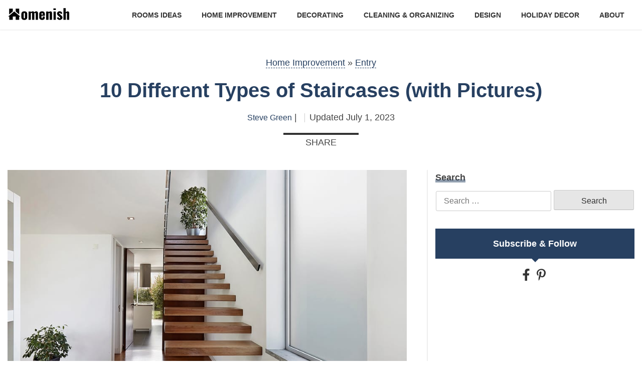

--- FILE ---
content_type: text/html; charset=UTF-8
request_url: https://www.homenish.com/types-of-staircases/
body_size: 26881
content:
<!doctype html>
<html lang="en-US" prefix="og: https://ogp.me/ns#">
<head><meta charset="UTF-8"><script>if(navigator.userAgent.match(/MSIE|Internet Explorer/i)||navigator.userAgent.match(/Trident\/7\..*?rv:11/i)){var href=document.location.href;if(!href.match(/[?&]nowprocket/)){if(href.indexOf("?")==-1){if(href.indexOf("#")==-1){document.location.href=href+"?nowprocket=1"}else{document.location.href=href.replace("#","?nowprocket=1#")}}else{if(href.indexOf("#")==-1){document.location.href=href+"&nowprocket=1"}else{document.location.href=href.replace("#","&nowprocket=1#")}}}}</script><script>class RocketLazyLoadScripts{constructor(e){this.triggerEvents=e,this.eventOptions={passive:!0},this.userEventListener=this.triggerListener.bind(this),this.delayedScripts={normal:[],async:[],defer:[]},this.allJQueries=[]}_addUserInteractionListener(e){this.triggerEvents.forEach((t=>window.addEventListener(t,e.userEventListener,e.eventOptions)))}_removeUserInteractionListener(e){this.triggerEvents.forEach((t=>window.removeEventListener(t,e.userEventListener,e.eventOptions)))}triggerListener(){this._removeUserInteractionListener(this),"loading"===document.readyState?document.addEventListener("DOMContentLoaded",this._loadEverythingNow.bind(this)):this._loadEverythingNow()}async _loadEverythingNow(){this._delayEventListeners(),this._delayJQueryReady(this),this._handleDocumentWrite(),this._registerAllDelayedScripts(),this._preloadAllScripts(),await this._loadScriptsFromList(this.delayedScripts.normal),await this._loadScriptsFromList(this.delayedScripts.defer),await this._loadScriptsFromList(this.delayedScripts.async),await this._triggerDOMContentLoaded(),await this._triggerWindowLoad(),window.dispatchEvent(new Event("rocket-allScriptsLoaded"))}_registerAllDelayedScripts(){document.querySelectorAll("script[type=rocketlazyloadscript]").forEach((e=>{e.hasAttribute("src")?e.hasAttribute("async")&&!1!==e.async?this.delayedScripts.async.push(e):e.hasAttribute("defer")&&!1!==e.defer||"module"===e.getAttribute("data-rocket-type")?this.delayedScripts.defer.push(e):this.delayedScripts.normal.push(e):this.delayedScripts.normal.push(e)}))}async _transformScript(e){return await this._requestAnimFrame(),new Promise((t=>{const n=document.createElement("script");let r;[...e.attributes].forEach((e=>{let t=e.nodeName;"type"!==t&&("data-rocket-type"===t&&(t="type",r=e.nodeValue),n.setAttribute(t,e.nodeValue))})),e.hasAttribute("src")?(n.addEventListener("load",t),n.addEventListener("error",t)):(n.text=e.text,t()),e.parentNode.replaceChild(n,e)}))}async _loadScriptsFromList(e){const t=e.shift();return t?(await this._transformScript(t),this._loadScriptsFromList(e)):Promise.resolve()}_preloadAllScripts(){var e=document.createDocumentFragment();[...this.delayedScripts.normal,...this.delayedScripts.defer,...this.delayedScripts.async].forEach((t=>{const n=t.getAttribute("src");if(n){const t=document.createElement("link");t.href=n,t.rel="preload",t.as="script",e.appendChild(t)}})),document.head.appendChild(e)}_delayEventListeners(){let e={};function t(t,n){!function(t){function n(n){return e[t].eventsToRewrite.indexOf(n)>=0?"rocket-"+n:n}e[t]||(e[t]={originalFunctions:{add:t.addEventListener,remove:t.removeEventListener},eventsToRewrite:[]},t.addEventListener=function(){arguments[0]=n(arguments[0]),e[t].originalFunctions.add.apply(t,arguments)},t.removeEventListener=function(){arguments[0]=n(arguments[0]),e[t].originalFunctions.remove.apply(t,arguments)})}(t),e[t].eventsToRewrite.push(n)}function n(e,t){let n=e[t];Object.defineProperty(e,t,{get:()=>n||function(){},set(r){e["rocket"+t]=n=r}})}t(document,"DOMContentLoaded"),t(window,"DOMContentLoaded"),t(window,"load"),t(window,"pageshow"),t(document,"readystatechange"),n(document,"onreadystatechange"),n(window,"onload"),n(window,"onpageshow")}_delayJQueryReady(e){let t=window.jQuery;Object.defineProperty(window,"jQuery",{get:()=>t,set(n){if(n&&n.fn&&!e.allJQueries.includes(n)){n.fn.ready=n.fn.init.prototype.ready=function(t){e.domReadyFired?t.bind(document)(n):document.addEventListener("rocket-DOMContentLoaded",(()=>t.bind(document)(n)))};const t=n.fn.on;n.fn.on=n.fn.init.prototype.on=function(){if(this[0]===window){function e(e){return e.split(" ").map((e=>"load"===e||0===e.indexOf("load.")?"rocket-jquery-load":e)).join(" ")}"string"==typeof arguments[0]||arguments[0]instanceof String?arguments[0]=e(arguments[0]):"object"==typeof arguments[0]&&Object.keys(arguments[0]).forEach((t=>{delete Object.assign(arguments[0],{[e(t)]:arguments[0][t]})[t]}))}return t.apply(this,arguments),this},e.allJQueries.push(n)}t=n}})}async _triggerDOMContentLoaded(){this.domReadyFired=!0,await this._requestAnimFrame(),document.dispatchEvent(new Event("rocket-DOMContentLoaded")),await this._requestAnimFrame(),window.dispatchEvent(new Event("rocket-DOMContentLoaded")),await this._requestAnimFrame(),document.dispatchEvent(new Event("rocket-readystatechange")),await this._requestAnimFrame(),document.rocketonreadystatechange&&document.rocketonreadystatechange()}async _triggerWindowLoad(){await this._requestAnimFrame(),window.dispatchEvent(new Event("rocket-load")),await this._requestAnimFrame(),window.rocketonload&&window.rocketonload(),await this._requestAnimFrame(),this.allJQueries.forEach((e=>e(window).trigger("rocket-jquery-load"))),window.dispatchEvent(new Event("rocket-pageshow")),await this._requestAnimFrame(),window.rocketonpageshow&&window.rocketonpageshow()}_handleDocumentWrite(){const e=new Map;document.write=document.writeln=function(t){const n=document.currentScript,r=document.createRange(),i=n.parentElement;let o=e.get(n);void 0===o&&(o=n.nextSibling,e.set(n,o));const a=document.createDocumentFragment();r.setStart(a,0),a.appendChild(r.createContextualFragment(t)),i.insertBefore(a,o)}}async _requestAnimFrame(){return new Promise((e=>requestAnimationFrame(e)))}static run(){const e=new RocketLazyLoadScripts(["keydown","mousemove","touchmove","touchstart","touchend","wheel"]);e._addUserInteractionListener(e)}}RocketLazyLoadScripts.run();</script>
	
	<meta name="viewport" content="width=device-width, initial-scale=1">
	<link rel="shortcut icon" type="image/x-icon" href="https://www.homenish.com/wp-content/themes/homenish/img/favicon.ico" />
	
<!-- Search Engine Optimization by Rank Math - https://rankmath.com/ -->
<title>10 Different Types of Staircases (with Pictures)</title><style id="perfmatters-used-css">html{line-height:1.15;-webkit-text-size-adjust:100%;}body{margin:0;}h1{font-size:2em;margin:.67em 0;}a{background-color:transparent;}b,strong{font-weight:bolder;}img{border-style:none;}button,input,optgroup,select,textarea{font-family:inherit;font-size:100%;line-height:1.15;margin:0;}button,input{overflow:visible;}[type=button],[type=reset],[type=submit],button{-webkit-appearance:button;}[type=button]::-moz-focus-inner,[type=reset]::-moz-focus-inner,[type=submit]::-moz-focus-inner,button::-moz-focus-inner{border-style:none;padding:0;}[type=button]:-moz-focusring,[type=reset]:-moz-focusring,[type=submit]:-moz-focusring,button:-moz-focusring{outline:1px dotted ButtonText;}[type=checkbox],[type=radio]{-webkit-box-sizing:border-box;box-sizing:border-box;padding:0;}[type=number]::-webkit-inner-spin-button,[type=number]::-webkit-outer-spin-button{height:auto;}[type=search]{-webkit-appearance:textfield;outline-offset:-2px;}[type=search]::-webkit-search-decoration{-webkit-appearance:none;}::-webkit-file-upload-button{-webkit-appearance:button;font:inherit;}[hidden],template{display:none;}body,button,input,optgroup,select,textarea{color:#404040;font-family:sans-serif;font-size:16px;font-size:1rem;line-height:1.5;}h1,h2,h3,h4,h5,h6{clear:both;}p{margin-bottom:1.5em;}html{-webkit-box-sizing:border-box;box-sizing:border-box;}*,:after,:before{-webkit-box-sizing:inherit;box-sizing:inherit;}body{background:#fff;}ul{margin:0 0 1.5em 3em;list-style:disc;}li>ol,li>ul{margin-bottom:0;margin-left:1.5em;}img{height:auto;max-width:100%;}figure{margin:1em 0;}input[type=button],input[type=reset],input[type=submit]{border:1px solid;border-color:#ccc #ccc #bbb;border-radius:3px;background:#e6e6e6;color:rgba(0,0,0,.8);font-size:12px;font-size:.75rem;line-height:1;padding:.6em 1em .4em;}input[type=button]:hover,input[type=reset]:hover,input[type=submit]:hover{border-color:#ccc #bbb #aaa;}input[type=button]:active,input[type=button]:focus{border-color:#aaa #bbb #bbb;}input[type=reset]:active,input[type=reset]:focus{border-color:#aaa #bbb #bbb;}input[type=submit]:active,input[type=submit]:focus{border-color:#aaa #bbb #bbb;}input[type=color],input[type=date],input[type=datetime-local],input[type=datetime],input[type=email],input[type=month],input[type=number],input[type=password],input[type=range],input[type=search],input[type=tel],input[type=text],input[type=time],input[type=url],input[type=week]{color:#666;border:1px solid #ccc;border-radius:3px;padding:3px;}input[type=color]:focus,input[type=date]:focus,input[type=datetime-local]:focus,input[type=datetime]:focus,input[type=email]:focus,input[type=month]:focus,input[type=number]:focus,input[type=password]:focus,input[type=range]:focus,input[type=search]:focus,input[type=tel]:focus,input[type=text]:focus,input[type=time]:focus,input[type=url]:focus,input[type=week]:focus{color:#111;}a{color:#4169e1;}a:visited{color:purple;}a:active,a:focus,a:hover{color:#191970;}a:focus{outline:thin dotted;}a:active,a:hover{outline:0;}.main-navigation{clear:both;display:block;float:left;width:100%;}.main-navigation ul{display:none;list-style:none;margin:0;padding-left:0;}.main-navigation ul ul{-webkit-box-shadow:0 3px 3px rgba(0,0,0,.2);box-shadow:0 3px 3px rgba(0,0,0,.2);float:left;position:absolute;top:100%;left:-999em;z-index:99999;}.main-navigation ul ul ul{left:-999em;top:0;}.main-navigation ul ul li.focus>ul,.main-navigation ul ul li:hover>ul{left:100%;}.main-navigation ul ul a{width:200px;}.main-navigation ul li.focus>ul,.main-navigation ul li:hover>ul{left:auto;}.main-navigation li{float:left;position:relative;}.main-navigation a{display:block;text-decoration:none;}@media screen and (min-width:37.5em){.main-navigation ul{display:block;}}.site-main .comment-navigation,.site-main .post-navigation,.site-main .posts-navigation{margin:0 0 1.5em;overflow:hidden;}.comment-navigation .nav-previous,.post-navigation .nav-previous,.posts-navigation .nav-previous{float:left;width:50%;}.comment-navigation .nav-next,.post-navigation .nav-next,.posts-navigation .nav-next{float:right;text-align:right;width:50%;}.screen-reader-text{border:0;clip:rect(1px,1px,1px,1px);-webkit-clip-path:inset(50%);clip-path:inset(50%);height:1px;margin:-1px;overflow:hidden;padding:0;position:absolute !important;width:1px;word-wrap:normal !important;}.screen-reader-text:focus{background-color:#f1f1f1;border-radius:3px;-webkit-box-shadow:0 0 2px 2px rgba(0,0,0,.6);box-shadow:0 0 2px 2px rgba(0,0,0,.6);clip:auto !important;-webkit-clip-path:none;clip-path:none;color:#21759b;display:block;font-size:14px;font-size:.875rem;font-weight:700;height:auto;left:5px;line-height:normal;padding:15px 23px 14px;text-decoration:none;top:5px;width:auto;z-index:100000;}#content[tabindex="-1"]:focus{outline:0;}.aligncenter{clear:both;display:block;margin-left:auto;margin-right:auto;}.entry-content:after,.entry-content:before{content:"";display:table;table-layout:fixed;}.site-content:after,.site-content:before{content:"";display:table;table-layout:fixed;}.site-footer:after,.site-footer:before{content:"";display:table;table-layout:fixed;}.site-header:after,.site-header:before{content:"";display:table;table-layout:fixed;}.clear:after,.comment-content:after,.entry-content:after,.site-content:after,.site-footer:after,.site-header:after{clear:both;}.page,.post{margin:0 0 1.5em;}.updated+.published{display:none;}.entry-content,.entry-summary,.page-content{margin:1.5em 0 0;}.wp-caption{margin-bottom:1.5em;max-width:100%;}.wp-caption img[class*=wp-image-]{display:block;margin-left:auto;margin-right:auto;}.wp-caption .wp-caption-text{margin:.8075em 0;}.wp-caption-text{text-align:center;}a,abbr,acronym,address,applet,article,aside,audio,b,big,blockquote,body,canvas,caption,center,cite,code,dd,del,details,dfn,dialog,div,dl,dt,em,fieldset,figure,font,footer,form,h1,h2,h3,h4,h5,h6,header,hgroup,html,i,iframe,img,ins,kbd,label,legend,li,mark,menu,nav,object,ol,p,pre,q,s,samp,section,small,span,strike,strong,sub,sup,table,tbody,td,tfoot,th,thead,time,tr,tt,u,ul,var,video{margin:0;padding:0;border:0;vertical-align:baseline;-webkit-box-sizing:border-box;box-sizing:border-box;background:transparent;}body,html{font-size:10px;}body{font-size:1.8rem;font-family:system,-apple-system,".SFNSText-Regular","San Francisco","Roboto","Segoe UI","Helvetica Neue","Lucida Grande",sans-serif;color:#444;line-height:1.7;}body :focus{outline:none;}a{-webkit-transition:.3s ease-in-out;transition:.3s ease-in-out;color:#222;text-decoration:none;line-height:1;display:inline-block;}a:focus,a:hover{text-decoration:none;outline:none;color:#274061;}a[href*="https://www.amazon.com"]{display:inline;}a[href*="https://www.amazon.com"]>img{width:auto;}a[href*="https://www.amazon.com"]~img{display:none;}img{display:block;width:100%;height:auto;}h1,h2,h3,h4,h5,h6{line-height:1.2;margin-top:0;font-family:system,-apple-system,".SFNSText-Regular","San Francisco","Roboto","Segoe UI","Helvetica Neue","Lucida Grande",sans-serif;}ul{padding-left:0;margin-left:0;list-style:none;}@-webkit-keyframes move{0%{background-position-x:0;}to{background-position-x:500px;}}@keyframes move{0%{background-position-x:0;}to{background-position-x:500px;}}article ul{padding:30px;background:#e5eff3;margin-bottom:15px;list-style:none;position:relative;margin-left:0;}article ul:before{background-image:url("https://homenish.com/wp-content/uploads/graphics/stripes.svg");background-size:5.5rem;background-repeat:no-repeat;background-position:center;background-color:transparent;position:absolute;content:"";width:5.5rem;height:5.5rem;left:-15px;top:-15px;}article ul:after{background-image:url("https://homenish.com/wp-content/uploads/graphics/stripes.svg");background-size:5.5rem;background-repeat:no-repeat;background-position:center;background-color:transparent;position:absolute;content:"";width:5.5rem;height:5.5rem;right:-15px;bottom:-15px;}article ul li{padding-left:25px;position:relative;}article ul li:before{content:"";width:5px;height:5px;background-color:#89b6c1;position:absolute;top:11px;left:0;}article p a{text-decoration:none;}.wp-caption{width:100% !important;}.search-form{text-align:center;margin-top:20px;}.search-form .search-field{max-width:700px;width:calc(100% - 160px);font-size:1.6rem;height:40px;padding:5px 15px;}.search-form .search-submit{height:40px;display:-webkit-inline-box;display:-ms-inline-flexbox;display:inline-flex;-webkit-box-pack:center;-ms-flex-pack:center;justify-content:center;-webkit-box-align:center;-ms-flex-align:center;align-items:center;font-size:16px;width:160px;}@media (min-width:768px){.search-form .search-submit{cursor:pointer;}.search-form .search-submit:hover{color:#fff;background-color:#274061;border-color:#274061;}}.container{padding-left:15px;padding-right:15px;}@media (min-width:1200px){.container{max-width:1280px;margin:0 auto;}}.site-header{background-color:#fff;position:relative;z-index:10;}.site-header .container{display:-webkit-box;display:-ms-flexbox;display:flex;-webkit-box-align:center;-ms-flex-align:center;align-items:center;-webkit-box-pack:justify;-ms-flex-pack:justify;justify-content:space-between;padding-top:10px;padding-bottom:10px;}.site-header .main-navigation{-webkit-box-flex:1;-ms-flex:1 1 auto;flex:1 1 auto;padding-left:20px;font-size:1.4rem;float:none;}.site-header .main-navigation ul ul{background-color:#fff;}.site-header .main-navigation a{color:#333;text-transform:uppercase;font-weight:700;padding-top:10px;padding-bottom:8px;border-bottom:2px solid transparent;}.site-header .main-navigation a:focus,.site-header .main-navigation a:hover{text-decoration:none;color:#274061;border-bottom:2px solid #274061;}.site-header .main-navigation li{float:none;}.site-header ul#primary-menu{display:-webkit-box;display:-ms-flexbox;display:flex;-webkit-box-pack:end;-ms-flex-pack:end;justify-content:flex-end;}.site-header ul#primary-menu li{padding-left:20px;padding-right:20px;}.site-header ul#primary-menu>li:last-child:hover .sub-menu{right:0;}.site-branding{line-height:1;}.site-branding img,.site-branding svg{max-width:140px;width:100%;}.block{padding-bottom:40px;}.block a{line-height:1.6;}.block+.block{padding-top:30px;}#page{position:relative;}.single-post{font-size:18px;}.single-post p{line-height:1.78;margin-bottom:15px;}.single-post h2{font-size:3.2rem;margin-bottom:15px;margin-top:20px;}.single-post h3{font-size:2.8rem;margin-bottom:15px;margin-top:20px;}.single-post .post-thumbnail{margin-bottom:20px;}@media (max-width:575px){.single-post .site-main .post-thumbnail{margin-left:-15px;margin-right:-15px;}}@media (min-width:768px){.single-post .site-main .img-post{display:block !important;}}.single-post article.post p a{display:inline-block;line-height:1.1;color:#274061;border-bottom:1px dashed #274061;-webkit-transition:.3s ease-in-out;transition:.3s ease-in-out;}.single-post article.post p a:hover{border-bottom:none;}body:not(.home) .site-header{-webkit-box-shadow:0px 1px 2px 0 rgba(0,0,0,.1);box-shadow:0px 1px 2px 0 rgba(0,0,0,.1);}body.author h2{margin-bottom:20px;}body.author main{padding-top:80px;}body.post-template-default h2{padding-bottom:10px;border-bottom:2px solid #eee;position:relative;margin-bottom:25px;}body.post-template-default h2:before{content:"";width:100px;height:2px;position:absolute;left:0;bottom:-2px;background-color:#274061;}.site-footer{background-color:#274061;color:#fff;font-size:14px;padding-top:40px;padding-bottom:20px;}.site-footer a{color:#fff;}@media (min-width:768px){.site-footer a:hover{text-decoration:underline;}}.site-footer h2{font-size:1.6rem;font-weight:500;margin-bottom:20px;margin-top:0;}.site-footer .footer-bot{text-align:center;font-size:1.2rem;padding-top:40px;}.site-footer .socials-sns ul{list-style:none;display:-webkit-box;display:-ms-flexbox;display:flex;padding-left:0;margin-left:0;}.site-footer .socials-sns li+li{margin-left:15px;}.site-footer .socials-sns li a{width:30px;height:30px;display:-webkit-inline-box;display:-ms-inline-flexbox;display:inline-flex;-webkit-box-pack:center;-ms-flex-pack:center;justify-content:center;-webkit-box-align:center;-ms-flex-align:center;align-items:center;color:#fff;border-radius:50%;}.site-footer .socials-sns li a.fb{background-color:#38529a;}.site-footer .socials-sns li a.fb svg{width:8px;height:14px;}@media (min-width:768px){.site-footer .socials-sns li a.fb:hover{background-color:#405eb0;}}.site-footer .socials-sns li a.pin{background-color:#c51f26;}.site-footer .socials-sns li a.pin svg{width:10px;height:14px;}@media (min-width:768px){.site-footer .socials-sns li a.pin:hover{background-color:#dd262e;}}.posted-on{margin-left:10px;display:-webkit-inline-box;display:-ms-inline-flexbox;display:inline-flex;-webkit-box-align:center;-ms-flex-align:center;align-items:center;padding-left:10px;position:relative;}.posted-on:before{content:"";width:1px;height:18px;background-color:#ccc;position:absolute;left:0;top:50%;margin-top:-8px;}.posted-on time{margin-left:5px;}.byline{font-size:16px;}.byline a{color:#274061;}.byline a:hover{color:#222;}.single-page{padding-top:280px;padding-bottom:70px;}.single-page .container{position:relative;}.single-page .site-main{padding-right:40px;border-right:2px solid #eee;position:static;}.single-page .entry-content{margin-top:0;}.single-page .entry-header{position:absolute;top:-230px;left:0;right:0;padding-left:15px;padding-right:15px;text-align:center;}.single-page .entry-header .entry-title{color:#274061;font-size:4rem;margin-bottom:15px;}.single-page .entry-header .entry-meta{padding-bottom:20px;position:relative;}.single-page .entry-header .entry-meta:before{content:"";position:absolute;width:150px;height:4px;bottom:0;left:50%;-webkit-transform:translateX(-50%);transform:translateX(-50%);background-color:#333;}.sidebar{padding-left:40px;padding-bottom:40px;}.sidebar>div+div{margin-top:30px;}.sidebar-search{margin-bottom:35px;}.sidebar-search__label{font-size:18px;font-weight:bold;}.sidebar-search__label span{display:inline-block;position:relative;line-height:1;}.sidebar-search__label span:before{content:"";position:absolute;left:0;right:0;height:6px;background-color:#274061;bottom:-1px;opacity:.5;}.sidebar-search .search-form{margin-top:10px;}.sidebar-search .search-form .search-field{width:calc(100% - 166px);}.sidebar-sns{text-align:center;}.sidebar-sns__label{display:-webkit-box;display:-ms-flexbox;display:flex;-webkit-box-pack:center;-ms-flex-pack:center;justify-content:center;-webkit-box-align:center;-ms-flex-align:center;align-items:center;color:#fff;padding:15px 10px;background-color:#274061;font-weight:bold;margin-bottom:20px;position:relative;}.sidebar-sns__label:before{content:"";display:block;position:absolute;border:7px solid;bottom:-14px;border-top-color:#274061;}.sidebar-sns li{display:inline-block;margin-right:5px;}.sidebar-sns a{color:#333;}.sidebar-sns a svg{width:20px;height:24px;}@media (min-width:768px){.sidebar-sns a:hover{color:#274061;}}.post-category{font-size:20px;font-weight:bold;margin-bottom:20px;}.post-category a{color:#222;position:relative;display:inline-block;}.post-category a:before{content:"";position:absolute;left:0;right:0;height:6px;background-color:#274061;bottom:-1px;opacity:.5;}@media (min-width:768px){.post-category a:hover{color:#274061;}}.paging-post{font-size:16px;}.paging-post .nav-links>div{line-height:1;}.paging-post .nav-links a{color:#222;font-style:italic;line-height:1.2;}@media (min-width:768px){.paging-post .nav-links a:hover{color:#274061;}}.quick-menu ul{margin-left:0;padding-left:0;list-style:none;}.btn-menu{display:none;}.btn-menu .bar1,.btn-menu .bar2,.btn-menu .bar3{width:31px;height:3px;background-color:#000;margin:6px 0;-webkit-transition:.2s;transition:.2s;display:block;}@media (min-width:768px){.site-content .row{display:-ms-flexbox;display:-webkit-box;display:flex;-ms-flex-wrap:wrap;flex-wrap:wrap;margin-right:-15px;margin-left:-15px;}.site-content .col-md-8{-ms-flex:0 0 66.666667%;-webkit-box-flex:0;flex:0 0 66.666667%;max-width:66.666667%;padding-left:15px;padding-right:15px;}.site-content .col-md-8.site-main{padding-right:40px;}.site-content .col-md-4{-ms-flex:0 0 33.333333%;-webkit-box-flex:0;flex:0 0 33.333333%;max-width:33.333333%;padding-left:15px;padding-right:15px;}}@media (min-width:576px){.footer-top{display:-webkit-box;display:-ms-flexbox;display:flex;-ms-flex-wrap:wrap;flex-wrap:wrap;}.footer-top .col-sm-4{-webkit-box-flex:0;-ms-flex:0 0 33.333333%;flex:0 0 33.333333%;max-width:33.333333%;padding-left:15px;padding-right:15px;}}@media (max-width:991px) and (min-width:768px){.sidebar{padding-left:20px;padding-bottom:25px;}.single-page .site-main{padding-right:20px;}}@media (max-width:767px){body.author main{padding-top:40px;}.block{padding-top:20px;padding-bottom:20px;}.block h2{margin-bottom:35px;}.site-header .main-navigation{font-size:1.2rem;}.site-header ul#primary-menu{margin-left:-10px;margin-right:-10px;}.site-header ul#primary-menu li{padding-left:10px;padding-right:10px;}.site-footer{padding-top:30px;}.site-footer h2{font-size:1.4rem;margin-bottom:10px;}.site-footer .footer-top>div{margin-bottom:25px;}.site-footer .footer-top>div:last-child{margin-bottom:0;}.site-footer .footer-bot{padding-top:20px;}.sidebar{padding-left:15px;margin-top:20px;margin-bottom:40px;}.single-page{padding-top:25px;}.single-page .site-main{padding-right:0;border-right:none;}.single-page .entry-header{position:static;margin-bottom:30px;padding-left:0;padding-right:0;}}@media (max-width:599px){.site-header{position:fixed;z-index:99;left:0;right:0;top:0;}.site-header+*{padding-top:59px;}.site-header .btn-menu{display:block;}.site-header .main-navigation{position:fixed;z-index:99;height:calc(100vh - 59px);bottom:0;left:0;width:100%;padding-left:0;background-color:#fff;padding-top:10px;padding-bottom:10px;display:none;}.site-header .main-navigation>div{height:100%;overflow-y:auto;}.site-header ul#primary-menu{margin-left:0;margin-right:0;padding-left:15px;padding-right:15px;font-size:1.4rem;display:block;}.site-header ul#primary-menu li{width:100%;margin:0 auto;padding:0 15px;}.site-header ul#primary-menu ul{position:static;-webkit-box-shadow:none;box-shadow:none;width:100%;float:none;display:block;background-color:transparent;left:0;}.site-header ul#primary-menu>li{border-bottom:1px solid #ccc;}.site-header ul#primary-menu>li:last-child{border-bottom:none;}.site-header ul#primary-menu a{border-bottom:none;width:auto;}}@media (max-width:575px){.site-header .site-branding{max-width:100px;line-height:1;}.site-header .main-navigation{font-size:1.1rem;}}@media (max-width:360px){.site-header .main-navigation a{font-size:13px;padding-top:8px;padding-bottom:7px;}}html{line-height:1.15;-webkit-text-size-adjust:100%;}body{margin:0;}h1{font-size:2em;margin:.67em 0;}a{background-color:transparent;}b,strong{font-weight:bolder;}img{border-style:none;}button,input,optgroup,select,textarea{font-family:inherit;font-size:100%;line-height:1.15;margin:0;}button,input{overflow:visible;}[type=button],[type=reset],[type=submit],button{-webkit-appearance:button;}[type=button]::-moz-focus-inner,[type=reset]::-moz-focus-inner,[type=submit]::-moz-focus-inner,button::-moz-focus-inner{border-style:none;padding:0;}[type=button]:-moz-focusring,[type=reset]:-moz-focusring,[type=submit]:-moz-focusring,button:-moz-focusring{outline:1px dotted ButtonText;}[type=checkbox],[type=radio]{-webkit-box-sizing:border-box;box-sizing:border-box;padding:0;}[type=number]::-webkit-inner-spin-button,[type=number]::-webkit-outer-spin-button{height:auto;}[type=search]{-webkit-appearance:textfield;outline-offset:-2px;}[type=search]::-webkit-search-decoration{-webkit-appearance:none;}::-webkit-file-upload-button{-webkit-appearance:button;font:inherit;}[hidden],template{display:none;}body,button,input,optgroup,select,textarea{color:#404040;font-family:sans-serif;font-size:16px;font-size:1rem;line-height:1.5;}h1,h2,h3,h4,h5,h6{clear:both;}p{margin-bottom:1.5em;}html{-webkit-box-sizing:border-box;box-sizing:border-box;}*,:after,:before{-webkit-box-sizing:inherit;box-sizing:inherit;}body{background:#fff;}ul{margin:0 0 1.5em 3em;list-style:disc;}li>ol,li>ul{margin-bottom:0;margin-left:1.5em;}img{height:auto;max-width:100%;}figure{margin:1em 0;}input[type=button],input[type=reset],input[type=submit]{border:1px solid;border-color:#ccc #ccc #bbb;border-radius:3px;background:#e6e6e6;color:rgba(0,0,0,.8);font-size:12px;font-size:.75rem;line-height:1;padding:.6em 1em .4em;}input[type=button]:hover,input[type=reset]:hover,input[type=submit]:hover{border-color:#ccc #bbb #aaa;}input[type=button]:active,input[type=button]:focus{border-color:#aaa #bbb #bbb;}input[type=reset]:active,input[type=reset]:focus{border-color:#aaa #bbb #bbb;}input[type=submit]:active,input[type=submit]:focus{border-color:#aaa #bbb #bbb;}input[type=color],input[type=date],input[type=datetime-local],input[type=datetime],input[type=email],input[type=month],input[type=number],input[type=password],input[type=range],input[type=search],input[type=tel],input[type=text],input[type=time],input[type=url],input[type=week]{color:#666;border:1px solid #ccc;border-radius:3px;padding:3px;}input[type=color]:focus,input[type=date]:focus,input[type=datetime-local]:focus,input[type=datetime]:focus,input[type=email]:focus,input[type=month]:focus,input[type=number]:focus,input[type=password]:focus,input[type=range]:focus,input[type=search]:focus,input[type=tel]:focus,input[type=text]:focus,input[type=time]:focus,input[type=url]:focus,input[type=week]:focus{color:#111;}a{color:#4169e1;}a:visited{color:purple;}a:active,a:focus,a:hover{color:#191970;}a:focus{outline:thin dotted;}a:active,a:hover{outline:0;}.main-navigation{clear:both;display:block;float:left;width:100%;}.main-navigation ul{display:none;list-style:none;margin:0;padding-left:0;}.main-navigation ul ul{-webkit-box-shadow:0 3px 3px rgba(0,0,0,.2);box-shadow:0 3px 3px rgba(0,0,0,.2);float:left;position:absolute;top:100%;left:-999em;z-index:99999;}.main-navigation ul ul ul{left:-999em;top:0;}.main-navigation ul ul li.focus>ul,.main-navigation ul ul li:hover>ul{left:100%;}.main-navigation ul ul a{width:200px;}.main-navigation ul li.focus>ul,.main-navigation ul li:hover>ul{left:auto;}.main-navigation li{float:left;position:relative;}.main-navigation a{display:block;text-decoration:none;}@media screen and (min-width:37.5em){.main-navigation ul{display:block;}}.site-main .comment-navigation,.site-main .post-navigation,.site-main .posts-navigation{margin:0 0 1.5em;overflow:hidden;}.comment-navigation .nav-previous,.post-navigation .nav-previous,.posts-navigation .nav-previous{float:left;width:50%;}.comment-navigation .nav-next,.post-navigation .nav-next,.posts-navigation .nav-next{float:right;text-align:right;width:50%;}.screen-reader-text{border:0;clip:rect(1px,1px,1px,1px);-webkit-clip-path:inset(50%);clip-path:inset(50%);height:1px;margin:-1px;overflow:hidden;padding:0;position:absolute !important;width:1px;word-wrap:normal !important;}.screen-reader-text:focus{background-color:#f1f1f1;border-radius:3px;-webkit-box-shadow:0 0 2px 2px rgba(0,0,0,.6);box-shadow:0 0 2px 2px rgba(0,0,0,.6);clip:auto !important;-webkit-clip-path:none;clip-path:none;color:#21759b;display:block;font-size:14px;font-size:.875rem;font-weight:700;height:auto;left:5px;line-height:normal;padding:15px 23px 14px;text-decoration:none;top:5px;width:auto;z-index:100000;}#content[tabindex="-1"]:focus{outline:0;}.aligncenter{clear:both;display:block;margin-left:auto;margin-right:auto;}.entry-content:after,.entry-content:before{content:"";display:table;table-layout:fixed;}.site-content:after,.site-content:before{content:"";display:table;table-layout:fixed;}.site-footer:after,.site-footer:before{content:"";display:table;table-layout:fixed;}.site-header:after,.site-header:before{content:"";display:table;table-layout:fixed;}.clear:after,.comment-content:after,.entry-content:after,.site-content:after,.site-footer:after,.site-header:after{clear:both;}.page,.post{margin:0 0 1.5em;}.updated+.published{display:none;}.entry-content,.entry-summary,.page-content{margin:1.5em 0 0;}.wp-caption{margin-bottom:1.5em;max-width:100%;}.wp-caption img[class*=wp-image-]{display:block;margin-left:auto;margin-right:auto;}.wp-caption .wp-caption-text{margin:.8075em 0;}.wp-caption-text{text-align:center;}a,abbr,acronym,address,applet,article,aside,audio,b,big,blockquote,body,canvas,caption,center,cite,code,dd,del,details,dfn,dialog,div,dl,dt,em,fieldset,figure,font,footer,form,h1,h2,h3,h4,h5,h6,header,hgroup,html,i,iframe,img,ins,kbd,label,legend,li,mark,menu,nav,object,ol,p,pre,q,s,samp,section,small,span,strike,strong,sub,sup,table,tbody,td,tfoot,th,thead,time,tr,tt,u,ul,var,video{margin:0;padding:0;border:0;vertical-align:baseline;-webkit-box-sizing:border-box;box-sizing:border-box;background:transparent;}body,html{font-size:10px;}body{font-size:1.8rem;font-family:system,-apple-system,".SFNSText-Regular","San Francisco","Roboto","Segoe UI","Helvetica Neue","Lucida Grande",sans-serif;color:#444;line-height:1.7;}body :focus{outline:none;}a{-webkit-transition:.3s ease-in-out;transition:.3s ease-in-out;color:#222;text-decoration:none;line-height:1;display:inline-block;}a:focus,a:hover{text-decoration:none;outline:none;color:#274061;}a[href*="https://www.amazon.com"]{display:inline;}a[href*="https://www.amazon.com"]>img{width:auto;}a[href*="https://www.amazon.com"]~img{display:none;}img{display:block;width:100%;height:auto;}h1,h2,h3,h4,h5,h6{line-height:1.2;margin-top:0;font-family:system,-apple-system,".SFNSText-Regular","San Francisco","Roboto","Segoe UI","Helvetica Neue","Lucida Grande",sans-serif;}ul{padding-left:0;margin-left:0;list-style:none;}@-webkit-keyframes move{0%{background-position-x:0;}to{background-position-x:500px;}}@keyframes move{0%{background-position-x:0;}to{background-position-x:500px;}}article ul{padding:30px;background:#e5eff3;margin-bottom:15px;list-style:none;position:relative;margin-left:0;}article ul:before{background-image:url("https://homenish.com/wp-content/uploads/graphics/stripes.svg");background-size:5.5rem;background-repeat:no-repeat;background-position:center;background-color:transparent;position:absolute;content:"";width:5.5rem;height:5.5rem;left:-15px;top:-15px;}article ul:after{background-image:url("https://homenish.com/wp-content/uploads/graphics/stripes.svg");background-size:5.5rem;background-repeat:no-repeat;background-position:center;background-color:transparent;position:absolute;content:"";width:5.5rem;height:5.5rem;right:-15px;bottom:-15px;}article ul li{padding-left:25px;position:relative;}article ul li:before{content:"";width:5px;height:5px;background-color:#89b6c1;position:absolute;top:11px;left:0;}article p a{text-decoration:none;}.wp-caption{width:100% !important;}.search-form{text-align:center;margin-top:20px;}.search-form .search-field{max-width:700px;width:calc(100% - 160px);font-size:1.6rem;height:40px;padding:5px 15px;}.search-form .search-submit{height:40px;display:-webkit-inline-box;display:-ms-inline-flexbox;display:inline-flex;-webkit-box-pack:center;-ms-flex-pack:center;justify-content:center;-webkit-box-align:center;-ms-flex-align:center;align-items:center;font-size:16px;width:160px;}@media (min-width:768px){.search-form .search-submit{cursor:pointer;}.search-form .search-submit:hover{color:#fff;background-color:#274061;border-color:#274061;}}.container{padding-left:15px;padding-right:15px;}@media (min-width:1200px){.container{max-width:1280px;margin:0 auto;}}.site-header{background-color:#fff;position:relative;z-index:10;}.site-header .container{display:-webkit-box;display:-ms-flexbox;display:flex;-webkit-box-align:center;-ms-flex-align:center;align-items:center;-webkit-box-pack:justify;-ms-flex-pack:justify;justify-content:space-between;padding-top:10px;padding-bottom:10px;}.site-header .main-navigation{-webkit-box-flex:1;-ms-flex:1 1 auto;flex:1 1 auto;padding-left:20px;font-size:1.4rem;float:none;}.site-header .main-navigation ul ul{background-color:#fff;}.site-header .main-navigation a{color:#333;text-transform:uppercase;font-weight:700;padding-top:10px;padding-bottom:8px;border-bottom:2px solid transparent;}.site-header .main-navigation a:focus,.site-header .main-navigation a:hover{text-decoration:none;color:#274061;border-bottom:2px solid #274061;}.site-header .main-navigation li{float:none;}.site-header ul#primary-menu{display:-webkit-box;display:-ms-flexbox;display:flex;-webkit-box-pack:end;-ms-flex-pack:end;justify-content:flex-end;}.site-header ul#primary-menu li{padding-left:20px;padding-right:20px;}.site-header ul#primary-menu>li:last-child:hover .sub-menu{right:0;}.site-branding{line-height:1;}.site-branding img,.site-branding svg{max-width:140px;width:100%;}.block{padding-bottom:40px;}.block a{line-height:1.6;}.block+.block{padding-top:30px;}#page{position:relative;}.single-post{font-size:18px;}.single-post p{line-height:1.78;margin-bottom:15px;}.single-post h2{font-size:3.2rem;margin-bottom:15px;margin-top:20px;}.single-post h3{font-size:2.8rem;margin-bottom:15px;margin-top:20px;}.single-post .post-thumbnail{margin-bottom:20px;}@media (max-width:575px){.single-post .site-main .post-thumbnail{margin-left:-15px;margin-right:-15px;}}@media (min-width:768px){.single-post .site-main .img-post{display:block !important;}}.single-post article.post p a{display:inline-block;line-height:1.1;color:#274061;border-bottom:1px dashed #274061;-webkit-transition:.3s ease-in-out;transition:.3s ease-in-out;}.single-post article.post p a:hover{border-bottom:none;}body:not(.home) .site-header{-webkit-box-shadow:0px 1px 2px 0 rgba(0,0,0,.1);box-shadow:0px 1px 2px 0 rgba(0,0,0,.1);}body.author h2{margin-bottom:20px;}body.author main{padding-top:80px;}body.post-template-default h2{padding-bottom:10px;border-bottom:2px solid #eee;position:relative;margin-bottom:25px;}body.post-template-default h2:before{content:"";width:100px;height:2px;position:absolute;left:0;bottom:-2px;background-color:#274061;}.site-footer{background-color:#274061;color:#fff;font-size:14px;padding-top:40px;padding-bottom:20px;}.site-footer a{color:#fff;}@media (min-width:768px){.site-footer a:hover{text-decoration:underline;}}.site-footer h2{font-size:1.6rem;font-weight:500;margin-bottom:20px;margin-top:0;}.site-footer .footer-bot{text-align:center;font-size:1.2rem;padding-top:40px;}.site-footer .socials-sns ul{list-style:none;display:-webkit-box;display:-ms-flexbox;display:flex;padding-left:0;margin-left:0;}.site-footer .socials-sns li+li{margin-left:15px;}.site-footer .socials-sns li a{width:30px;height:30px;display:-webkit-inline-box;display:-ms-inline-flexbox;display:inline-flex;-webkit-box-pack:center;-ms-flex-pack:center;justify-content:center;-webkit-box-align:center;-ms-flex-align:center;align-items:center;color:#fff;border-radius:50%;}.site-footer .socials-sns li a.fb{background-color:#38529a;}.site-footer .socials-sns li a.fb svg{width:8px;height:14px;}@media (min-width:768px){.site-footer .socials-sns li a.fb:hover{background-color:#405eb0;}}.site-footer .socials-sns li a.pin{background-color:#c51f26;}.site-footer .socials-sns li a.pin svg{width:10px;height:14px;}@media (min-width:768px){.site-footer .socials-sns li a.pin:hover{background-color:#dd262e;}}.posted-on{margin-left:10px;display:-webkit-inline-box;display:-ms-inline-flexbox;display:inline-flex;-webkit-box-align:center;-ms-flex-align:center;align-items:center;padding-left:10px;position:relative;}.posted-on:before{content:"";width:1px;height:18px;background-color:#ccc;position:absolute;left:0;top:50%;margin-top:-8px;}.posted-on time{margin-left:5px;}.byline{font-size:16px;}.byline a{color:#274061;}.byline a:hover{color:#222;}.single-page{padding-top:280px;padding-bottom:70px;}.single-page .container{position:relative;}.single-page .site-main{padding-right:40px;border-right:2px solid #eee;position:static;}.single-page .entry-content{margin-top:0;}.single-page .entry-header{position:absolute;top:-230px;left:0;right:0;padding-left:15px;padding-right:15px;text-align:center;}.single-page .entry-header .entry-title{color:#274061;font-size:4rem;margin-bottom:15px;}.single-page .entry-header .entry-meta{padding-bottom:20px;position:relative;}.single-page .entry-header .entry-meta:before{content:"";position:absolute;width:150px;height:4px;bottom:0;left:50%;-webkit-transform:translateX(-50%);transform:translateX(-50%);background-color:#333;}.sidebar{padding-left:40px;padding-bottom:40px;}.sidebar>div+div{margin-top:30px;}.sidebar-search{margin-bottom:35px;}.sidebar-search__label{font-size:18px;font-weight:bold;}.sidebar-search__label span{display:inline-block;position:relative;line-height:1;}.sidebar-search__label span:before{content:"";position:absolute;left:0;right:0;height:6px;background-color:#274061;bottom:-1px;opacity:.5;}.sidebar-search .search-form{margin-top:10px;}.sidebar-search .search-form .search-field{width:calc(100% - 166px);}.sidebar-sns{text-align:center;}.sidebar-sns__label{display:-webkit-box;display:-ms-flexbox;display:flex;-webkit-box-pack:center;-ms-flex-pack:center;justify-content:center;-webkit-box-align:center;-ms-flex-align:center;align-items:center;color:#fff;padding:15px 10px;background-color:#274061;font-weight:bold;margin-bottom:20px;position:relative;}.sidebar-sns__label:before{content:"";display:block;position:absolute;border:7px solid;bottom:-14px;border-top-color:#274061;}.sidebar-sns li{display:inline-block;margin-right:5px;}.sidebar-sns a{color:#333;}.sidebar-sns a svg{width:20px;height:24px;}@media (min-width:768px){.sidebar-sns a:hover{color:#274061;}}.post-category{font-size:20px;font-weight:bold;margin-bottom:20px;}.post-category a{color:#222;position:relative;display:inline-block;}.post-category a:before{content:"";position:absolute;left:0;right:0;height:6px;background-color:#274061;bottom:-1px;opacity:.5;}@media (min-width:768px){.post-category a:hover{color:#274061;}}.paging-post{font-size:16px;}.paging-post .nav-links>div{line-height:1;}.paging-post .nav-links a{color:#222;font-style:italic;line-height:1.2;}@media (min-width:768px){.paging-post .nav-links a:hover{color:#274061;}}.quick-menu ul{margin-left:0;padding-left:0;list-style:none;}.btn-menu{display:none;}.btn-menu .bar1,.btn-menu .bar2,.btn-menu .bar3{width:31px;height:3px;background-color:#000;margin:6px 0;-webkit-transition:.2s;transition:.2s;display:block;}@media (min-width:768px){.site-content .row{display:-ms-flexbox;display:-webkit-box;display:flex;-ms-flex-wrap:wrap;flex-wrap:wrap;margin-right:-15px;margin-left:-15px;}.site-content .col-md-8{-ms-flex:0 0 66.666667%;-webkit-box-flex:0;flex:0 0 66.666667%;max-width:66.666667%;padding-left:15px;padding-right:15px;}.site-content .col-md-8.site-main{padding-right:40px;}.site-content .col-md-4{-ms-flex:0 0 33.333333%;-webkit-box-flex:0;flex:0 0 33.333333%;max-width:33.333333%;padding-left:15px;padding-right:15px;}}@media (min-width:576px){.footer-top{display:-webkit-box;display:-ms-flexbox;display:flex;-ms-flex-wrap:wrap;flex-wrap:wrap;}.footer-top .col-sm-4{-webkit-box-flex:0;-ms-flex:0 0 33.333333%;flex:0 0 33.333333%;max-width:33.333333%;padding-left:15px;padding-right:15px;}}@media (max-width:991px) and (min-width:768px){.sidebar{padding-left:20px;padding-bottom:25px;}.single-page .site-main{padding-right:20px;}}@media (max-width:767px){body.author main{padding-top:40px;}.block{padding-top:20px;padding-bottom:20px;}.block h2{margin-bottom:35px;}.site-header .main-navigation{font-size:1.2rem;}.site-header ul#primary-menu{margin-left:-10px;margin-right:-10px;}.site-header ul#primary-menu li{padding-left:10px;padding-right:10px;}.site-footer{padding-top:30px;}.site-footer h2{font-size:1.4rem;margin-bottom:10px;}.site-footer .footer-top>div{margin-bottom:25px;}.site-footer .footer-top>div:last-child{margin-bottom:0;}.site-footer .footer-bot{padding-top:20px;}.sidebar{padding-left:15px;margin-top:20px;margin-bottom:40px;}.single-page{padding-top:25px;}.single-page .site-main{padding-right:0;border-right:none;}.single-page .entry-header{position:static;margin-bottom:30px;padding-left:0;padding-right:0;}}@media (max-width:599px){.site-header{position:fixed;z-index:99;left:0;right:0;top:0;}.site-header+*{padding-top:59px;}.site-header .btn-menu{display:block;}.site-header .main-navigation{position:fixed;z-index:99;height:calc(100vh - 59px);bottom:0;left:0;width:100%;padding-left:0;background-color:#fff;padding-top:10px;padding-bottom:10px;display:none;}.site-header .main-navigation>div{height:100%;overflow-y:auto;}.site-header ul#primary-menu{margin-left:0;margin-right:0;padding-left:15px;padding-right:15px;font-size:1.4rem;display:block;}.site-header ul#primary-menu li{width:100%;margin:0 auto;padding:0 15px;}.site-header ul#primary-menu ul{position:static;-webkit-box-shadow:none;box-shadow:none;width:100%;float:none;display:block;background-color:transparent;left:0;}.site-header ul#primary-menu>li{border-bottom:1px solid #ccc;}.site-header ul#primary-menu>li:last-child{border-bottom:none;}.site-header ul#primary-menu a{border-bottom:none;width:auto;}}@media (max-width:575px){.site-header .site-branding{max-width:100px;line-height:1;}.site-header .main-navigation{font-size:1.1rem;}}@media (max-width:360px){.site-header .main-navigation a{font-size:13px;padding-top:8px;padding-bottom:7px;}}</style>
<meta name="description" content="The best way to fit more house in a set piece of land is usually to build an extra floor – but before you can do that, you will need to figure out a way to connect the first floor with the top one. At this point, many new and inexperienced house planners make one vital mistake: they assume that stairs can be just fit inside an empty room as an afterthought."/>
<meta name="robots" content="follow, index, max-snippet:-1, max-video-preview:-1, max-image-preview:large"/>
<link rel="canonical" href="https://www.homenish.com/types-of-staircases/" />
<meta property="og:locale" content="en_US" />
<meta property="og:type" content="article" />
<meta property="og:title" content="10 Different Types of Staircases (with Pictures)" />
<meta property="og:description" content="The best way to fit more house in a set piece of land is usually to build an extra floor – but before you can do that, you will need to figure out a way to connect the first floor with the top one. At this point, many new and inexperienced house planners make one vital mistake: they assume that stairs can be just fit inside an empty room as an afterthought." />
<meta property="og:url" content="https://www.homenish.com/types-of-staircases/" />
<meta property="og:site_name" content="Homenish" />
<meta property="article:publisher" content="https://www.facebook.com/homenish/" />
<meta property="article:section" content="Entry" />
<meta property="og:updated_time" content="2023-07-01T13:13:08+00:00" />
<meta property="og:image" content="https://www.homenish.com/wp-content/uploads/2021/05/Types-of-Staircases.jpg" />
<meta property="og:image:secure_url" content="https://www.homenish.com/wp-content/uploads/2021/05/Types-of-Staircases.jpg" />
<meta property="og:image:width" content="950" />
<meta property="og:image:height" content="633" />
<meta property="og:image:alt" content="Types of Staircases" />
<meta property="og:image:type" content="image/jpeg" />
<meta property="article:published_time" content="2021-05-19T14:39:34+00:00" />
<meta property="article:modified_time" content="2023-07-01T13:13:08+00:00" />
<meta name="twitter:card" content="summary_large_image" />
<meta name="twitter:title" content="10 Different Types of Staircases (with Pictures)" />
<meta name="twitter:description" content="The best way to fit more house in a set piece of land is usually to build an extra floor – but before you can do that, you will need to figure out a way to connect the first floor with the top one. At this point, many new and inexperienced house planners make one vital mistake: they assume that stairs can be just fit inside an empty room as an afterthought." />
<meta name="twitter:site" content="@Steve" />
<meta name="twitter:creator" content="@stevegreen712" />
<meta name="twitter:image" content="https://www.homenish.com/wp-content/uploads/2021/05/Types-of-Staircases.jpg" />
<meta name="twitter:label1" content="Written by" />
<meta name="twitter:data1" content="Steve Green" />
<meta name="twitter:label2" content="Time to read" />
<meta name="twitter:data2" content="10 minutes" />
<script type="application/ld+json" class="rank-math-schema">{"@context":"https://schema.org","@graph":[{"@type":["Person","Organization"],"@id":"https://www.homenish.com/#person","name":"Steve","sameAs":["https://www.facebook.com/homenish/","https://twitter.com/Steve"],"logo":{"@type":"ImageObject","@id":"https://www.homenish.com/#logo","url":"http://www.homenish.com/wp-content/uploads/2022/05/logo.jpeg","contentUrl":"http://www.homenish.com/wp-content/uploads/2022/05/logo.jpeg","caption":"Homenish","inLanguage":"en-US","width":"1200","height":"1200"},"image":{"@type":"ImageObject","@id":"https://www.homenish.com/#logo","url":"http://www.homenish.com/wp-content/uploads/2022/05/logo.jpeg","contentUrl":"http://www.homenish.com/wp-content/uploads/2022/05/logo.jpeg","caption":"Homenish","inLanguage":"en-US","width":"1200","height":"1200"}},{"@type":"WebSite","@id":"https://www.homenish.com/#website","url":"https://www.homenish.com","name":"Homenish","publisher":{"@id":"https://www.homenish.com/#person"},"inLanguage":"en-US"},{"@type":"ImageObject","@id":"https://www.homenish.com/wp-content/uploads/2021/05/Types-of-Staircases.jpg","url":"https://www.homenish.com/wp-content/uploads/2021/05/Types-of-Staircases.jpg","width":"950","height":"633","caption":"Types of Staircases","inLanguage":"en-US"},{"@type":"BreadcrumbList","@id":"https://www.homenish.com/types-of-staircases/#breadcrumb","itemListElement":[{"@type":"ListItem","position":"1","item":{"@id":"https://www.homenish.com/home-improvement/","name":"Home Improvement"}},{"@type":"ListItem","position":"2","item":{"@id":"https://www.homenish.com/home-improvement/entry/","name":"Entry"}},{"@type":"ListItem","position":"3","item":{"@id":"https://www.homenish.com/types-of-staircases/","name":"10 Different Types of Staircases (with Pictures)"}}]},{"@type":"WebPage","@id":"https://www.homenish.com/types-of-staircases/#webpage","url":"https://www.homenish.com/types-of-staircases/","name":"10 Different Types of Staircases (with Pictures)","datePublished":"2021-05-19T14:39:34+00:00","dateModified":"2023-07-01T13:13:08+00:00","isPartOf":{"@id":"https://www.homenish.com/#website"},"primaryImageOfPage":{"@id":"https://www.homenish.com/wp-content/uploads/2021/05/Types-of-Staircases.jpg"},"inLanguage":"en-US","breadcrumb":{"@id":"https://www.homenish.com/types-of-staircases/#breadcrumb"}},{"@type":"Person","@id":"https://www.homenish.com/author/steve/","name":"Steve Green","description":"After graduating in 2011, Steve worked in the interior design industry as a sales, advisor, and marketer. He has been writing and editing since 2014 mostly in the home decor and gardening industry. His area of expertise includes home decor, color matching, and home improvement. Steve is passionate about architecture, interior trends, using colors, and improving all parts of his home. 14 years of professional web publishing and media experience. 11 years working in the home design and interior decor industry.","url":"https://www.homenish.com/author/steve/","image":{"@type":"ImageObject","@id":"https://secure.gravatar.com/avatar/a91ffda4da14959c68b4fec20272a8dbc07c33a5602a8520060b43ea679d6674?s=96&amp;d=mm&amp;r=g","url":"https://secure.gravatar.com/avatar/a91ffda4da14959c68b4fec20272a8dbc07c33a5602a8520060b43ea679d6674?s=96&amp;d=mm&amp;r=g","caption":"Steve Green","inLanguage":"en-US"},"sameAs":["https://twitter.com/stevegreen712"]},{"@type":"BlogPosting","headline":"10 Different Types of Staircases (with Pictures)","datePublished":"2021-05-19T14:39:34+00:00","dateModified":"2023-07-01T13:13:08+00:00","articleSection":"Entry","author":{"@id":"https://www.homenish.com/author/steve/","name":"Steve Green"},"publisher":{"@id":"https://www.homenish.com/#person"},"description":"The best way to fit more house in a set piece of land is usually to build an extra floor \u2013 but before you can do that, you will need to figure out a way to connect the first floor with the top one. At this point, many new and inexperienced house planners make one vital mistake: they assume that stairs can be just fit inside an empty room as an afterthought.","name":"10 Different Types of Staircases (with Pictures)","@id":"https://www.homenish.com/types-of-staircases/#richSnippet","isPartOf":{"@id":"https://www.homenish.com/types-of-staircases/#webpage"},"image":{"@id":"https://www.homenish.com/wp-content/uploads/2021/05/Types-of-Staircases.jpg"},"inLanguage":"en-US","mainEntityOfPage":{"@id":"https://www.homenish.com/types-of-staircases/#webpage"}}]}</script>
<!-- /Rank Math WordPress SEO plugin -->

<link rel='dns-prefetch' href='//scripts.mediavine.com' />
<link rel='dns-prefetch' href='//www.homenish.com' />

<style id='wp-img-auto-sizes-contain-inline-css' type='text/css'>
img:is([sizes=auto i],[sizes^="auto," i]){contain-intrinsic-size:3000px 1500px}
/*# sourceURL=wp-img-auto-sizes-contain-inline-css */
</style>
<style id='classic-theme-styles-inline-css' type='text/css'>
/*! This file is auto-generated */
.wp-block-button__link{color:#fff;background-color:#32373c;border-radius:9999px;box-shadow:none;text-decoration:none;padding:calc(.667em + 2px) calc(1.333em + 2px);font-size:1.125em}.wp-block-file__button{background:#32373c;color:#fff;text-decoration:none}
/*# sourceURL=/wp-includes/css/classic-themes.min.css */
</style>
<link data-minify="1" rel="stylesheet" id="post-views-counter-frontend-css" type="text/css" media="all" data-pmdelayedstyle="https://www.homenish.com/wp-content/cache/min/1/wp-content/plugins/post-views-counter/css/frontend.css?ver=1765346370">
<link rel="stylesheet" id="toc-screen-css" type="text/css" media="all" data-pmdelayedstyle="https://www.homenish.com/wp-content/plugins/table-of-contents-plus/screen.min.css?ver=2411.1">
<link rel="stylesheet" id="homenish-style-css" type="text/css" media="all" data-pmdelayedstyle="https://www.homenish.com/wp-content/themes/homenish/css/homenish-style.css?ver=6.9">
<script type="text/javascript" async="async" data-noptimize="1" data-cfasync="false" src="https://scripts.mediavine.com/tags/homenish.js?ver=6.9" id="mv-script-wrapper-js"></script>
<script type="rocketlazyloadscript" data-rocket-type="text/javascript" src="https://www.homenish.com/wp-includes/js/jquery/jquery.min.js?ver=3.7.1" id="jquery-core-js" defer></script>
<script type="rocketlazyloadscript" data-minify="1" data-rocket-type="text/javascript" src="https://www.homenish.com/wp-content/cache/min/1/wp-content/themes/homenish/js/script.js?ver=1765346370" id="homenish-script-js" defer></script>
<link rel='shortlink' href='https://www.homenish.com/?p=9430' />
<noscript><style id="rocket-lazyload-nojs-css">.rll-youtube-player, [data-lazy-src]{display:none !important;}</style></noscript>	<!-- Global site tag (gtag.js) - Google Analytics -->
	<script type="rocketlazyloadscript" async src="https://www.googletagmanager.com/gtag/js?id=UA-137848999-1"></script>
	<script type="rocketlazyloadscript">
	window.dataLayer = window.dataLayer || [];
	function gtag(){dataLayer.push(arguments);}
	gtag('js', new Date());

	gtag('config', 'UA-137848999-1');
	</script>
	<style>
		.main-mv{position:relative}.main-mv .image img{width:100%;height:450px;object-fit:cover}.main-mv .description{position:absolute;left:5%;bottom:12%;width:400px;background-color:#fff;color:#222;padding:3% 3.5% 2.5%}.main-mv .description .sub-title{font-size:1.5rem;line-height:1.2}.main-mv .description .title{font-size:4rem;font-weight:700;font-family:system,-apple-system,".SFNSText-Regular","San Francisco",Roboto,"Segoe UI","Helvetica Neue","Lucida Grande",sans-serif;text-transform:uppercase;margin-bottom:40px;margin-top:5px;position:relative}.main-mv .description .title:before{content:"";width:30px;height:4px;background-color:#274061;position:absolute;left:0;bottom:-25px}@media (max-width:767px){.main-mv .description{transform:none;width:100%;background-color:rgba(51,51,51,.5);padding-top:100px;padding-bottom:100px;padding-left:15px;padding-right:15px;margin:0 auto 0;bottom:0;top:0;left:0;color:#fff}}.home .site-main{padding-top:80px;padding-bottom:70px}
	</style>
<style id='global-styles-inline-css' type='text/css'>
:root{--wp--preset--aspect-ratio--square: 1;--wp--preset--aspect-ratio--4-3: 4/3;--wp--preset--aspect-ratio--3-4: 3/4;--wp--preset--aspect-ratio--3-2: 3/2;--wp--preset--aspect-ratio--2-3: 2/3;--wp--preset--aspect-ratio--16-9: 16/9;--wp--preset--aspect-ratio--9-16: 9/16;--wp--preset--color--black: #000000;--wp--preset--color--cyan-bluish-gray: #abb8c3;--wp--preset--color--white: #ffffff;--wp--preset--color--pale-pink: #f78da7;--wp--preset--color--vivid-red: #cf2e2e;--wp--preset--color--luminous-vivid-orange: #ff6900;--wp--preset--color--luminous-vivid-amber: #fcb900;--wp--preset--color--light-green-cyan: #7bdcb5;--wp--preset--color--vivid-green-cyan: #00d084;--wp--preset--color--pale-cyan-blue: #8ed1fc;--wp--preset--color--vivid-cyan-blue: #0693e3;--wp--preset--color--vivid-purple: #9b51e0;--wp--preset--gradient--vivid-cyan-blue-to-vivid-purple: linear-gradient(135deg,rgb(6,147,227) 0%,rgb(155,81,224) 100%);--wp--preset--gradient--light-green-cyan-to-vivid-green-cyan: linear-gradient(135deg,rgb(122,220,180) 0%,rgb(0,208,130) 100%);--wp--preset--gradient--luminous-vivid-amber-to-luminous-vivid-orange: linear-gradient(135deg,rgb(252,185,0) 0%,rgb(255,105,0) 100%);--wp--preset--gradient--luminous-vivid-orange-to-vivid-red: linear-gradient(135deg,rgb(255,105,0) 0%,rgb(207,46,46) 100%);--wp--preset--gradient--very-light-gray-to-cyan-bluish-gray: linear-gradient(135deg,rgb(238,238,238) 0%,rgb(169,184,195) 100%);--wp--preset--gradient--cool-to-warm-spectrum: linear-gradient(135deg,rgb(74,234,220) 0%,rgb(151,120,209) 20%,rgb(207,42,186) 40%,rgb(238,44,130) 60%,rgb(251,105,98) 80%,rgb(254,248,76) 100%);--wp--preset--gradient--blush-light-purple: linear-gradient(135deg,rgb(255,206,236) 0%,rgb(152,150,240) 100%);--wp--preset--gradient--blush-bordeaux: linear-gradient(135deg,rgb(254,205,165) 0%,rgb(254,45,45) 50%,rgb(107,0,62) 100%);--wp--preset--gradient--luminous-dusk: linear-gradient(135deg,rgb(255,203,112) 0%,rgb(199,81,192) 50%,rgb(65,88,208) 100%);--wp--preset--gradient--pale-ocean: linear-gradient(135deg,rgb(255,245,203) 0%,rgb(182,227,212) 50%,rgb(51,167,181) 100%);--wp--preset--gradient--electric-grass: linear-gradient(135deg,rgb(202,248,128) 0%,rgb(113,206,126) 100%);--wp--preset--gradient--midnight: linear-gradient(135deg,rgb(2,3,129) 0%,rgb(40,116,252) 100%);--wp--preset--font-size--small: 13px;--wp--preset--font-size--medium: 20px;--wp--preset--font-size--large: 36px;--wp--preset--font-size--x-large: 42px;--wp--preset--spacing--20: 0.44rem;--wp--preset--spacing--30: 0.67rem;--wp--preset--spacing--40: 1rem;--wp--preset--spacing--50: 1.5rem;--wp--preset--spacing--60: 2.25rem;--wp--preset--spacing--70: 3.38rem;--wp--preset--spacing--80: 5.06rem;--wp--preset--shadow--natural: 6px 6px 9px rgba(0, 0, 0, 0.2);--wp--preset--shadow--deep: 12px 12px 50px rgba(0, 0, 0, 0.4);--wp--preset--shadow--sharp: 6px 6px 0px rgba(0, 0, 0, 0.2);--wp--preset--shadow--outlined: 6px 6px 0px -3px rgb(255, 255, 255), 6px 6px rgb(0, 0, 0);--wp--preset--shadow--crisp: 6px 6px 0px rgb(0, 0, 0);}:where(.is-layout-flex){gap: 0.5em;}:where(.is-layout-grid){gap: 0.5em;}body .is-layout-flex{display: flex;}.is-layout-flex{flex-wrap: wrap;align-items: center;}.is-layout-flex > :is(*, div){margin: 0;}body .is-layout-grid{display: grid;}.is-layout-grid > :is(*, div){margin: 0;}:where(.wp-block-columns.is-layout-flex){gap: 2em;}:where(.wp-block-columns.is-layout-grid){gap: 2em;}:where(.wp-block-post-template.is-layout-flex){gap: 1.25em;}:where(.wp-block-post-template.is-layout-grid){gap: 1.25em;}.has-black-color{color: var(--wp--preset--color--black) !important;}.has-cyan-bluish-gray-color{color: var(--wp--preset--color--cyan-bluish-gray) !important;}.has-white-color{color: var(--wp--preset--color--white) !important;}.has-pale-pink-color{color: var(--wp--preset--color--pale-pink) !important;}.has-vivid-red-color{color: var(--wp--preset--color--vivid-red) !important;}.has-luminous-vivid-orange-color{color: var(--wp--preset--color--luminous-vivid-orange) !important;}.has-luminous-vivid-amber-color{color: var(--wp--preset--color--luminous-vivid-amber) !important;}.has-light-green-cyan-color{color: var(--wp--preset--color--light-green-cyan) !important;}.has-vivid-green-cyan-color{color: var(--wp--preset--color--vivid-green-cyan) !important;}.has-pale-cyan-blue-color{color: var(--wp--preset--color--pale-cyan-blue) !important;}.has-vivid-cyan-blue-color{color: var(--wp--preset--color--vivid-cyan-blue) !important;}.has-vivid-purple-color{color: var(--wp--preset--color--vivid-purple) !important;}.has-black-background-color{background-color: var(--wp--preset--color--black) !important;}.has-cyan-bluish-gray-background-color{background-color: var(--wp--preset--color--cyan-bluish-gray) !important;}.has-white-background-color{background-color: var(--wp--preset--color--white) !important;}.has-pale-pink-background-color{background-color: var(--wp--preset--color--pale-pink) !important;}.has-vivid-red-background-color{background-color: var(--wp--preset--color--vivid-red) !important;}.has-luminous-vivid-orange-background-color{background-color: var(--wp--preset--color--luminous-vivid-orange) !important;}.has-luminous-vivid-amber-background-color{background-color: var(--wp--preset--color--luminous-vivid-amber) !important;}.has-light-green-cyan-background-color{background-color: var(--wp--preset--color--light-green-cyan) !important;}.has-vivid-green-cyan-background-color{background-color: var(--wp--preset--color--vivid-green-cyan) !important;}.has-pale-cyan-blue-background-color{background-color: var(--wp--preset--color--pale-cyan-blue) !important;}.has-vivid-cyan-blue-background-color{background-color: var(--wp--preset--color--vivid-cyan-blue) !important;}.has-vivid-purple-background-color{background-color: var(--wp--preset--color--vivid-purple) !important;}.has-black-border-color{border-color: var(--wp--preset--color--black) !important;}.has-cyan-bluish-gray-border-color{border-color: var(--wp--preset--color--cyan-bluish-gray) !important;}.has-white-border-color{border-color: var(--wp--preset--color--white) !important;}.has-pale-pink-border-color{border-color: var(--wp--preset--color--pale-pink) !important;}.has-vivid-red-border-color{border-color: var(--wp--preset--color--vivid-red) !important;}.has-luminous-vivid-orange-border-color{border-color: var(--wp--preset--color--luminous-vivid-orange) !important;}.has-luminous-vivid-amber-border-color{border-color: var(--wp--preset--color--luminous-vivid-amber) !important;}.has-light-green-cyan-border-color{border-color: var(--wp--preset--color--light-green-cyan) !important;}.has-vivid-green-cyan-border-color{border-color: var(--wp--preset--color--vivid-green-cyan) !important;}.has-pale-cyan-blue-border-color{border-color: var(--wp--preset--color--pale-cyan-blue) !important;}.has-vivid-cyan-blue-border-color{border-color: var(--wp--preset--color--vivid-cyan-blue) !important;}.has-vivid-purple-border-color{border-color: var(--wp--preset--color--vivid-purple) !important;}.has-vivid-cyan-blue-to-vivid-purple-gradient-background{background: var(--wp--preset--gradient--vivid-cyan-blue-to-vivid-purple) !important;}.has-light-green-cyan-to-vivid-green-cyan-gradient-background{background: var(--wp--preset--gradient--light-green-cyan-to-vivid-green-cyan) !important;}.has-luminous-vivid-amber-to-luminous-vivid-orange-gradient-background{background: var(--wp--preset--gradient--luminous-vivid-amber-to-luminous-vivid-orange) !important;}.has-luminous-vivid-orange-to-vivid-red-gradient-background{background: var(--wp--preset--gradient--luminous-vivid-orange-to-vivid-red) !important;}.has-very-light-gray-to-cyan-bluish-gray-gradient-background{background: var(--wp--preset--gradient--very-light-gray-to-cyan-bluish-gray) !important;}.has-cool-to-warm-spectrum-gradient-background{background: var(--wp--preset--gradient--cool-to-warm-spectrum) !important;}.has-blush-light-purple-gradient-background{background: var(--wp--preset--gradient--blush-light-purple) !important;}.has-blush-bordeaux-gradient-background{background: var(--wp--preset--gradient--blush-bordeaux) !important;}.has-luminous-dusk-gradient-background{background: var(--wp--preset--gradient--luminous-dusk) !important;}.has-pale-ocean-gradient-background{background: var(--wp--preset--gradient--pale-ocean) !important;}.has-electric-grass-gradient-background{background: var(--wp--preset--gradient--electric-grass) !important;}.has-midnight-gradient-background{background: var(--wp--preset--gradient--midnight) !important;}.has-small-font-size{font-size: var(--wp--preset--font-size--small) !important;}.has-medium-font-size{font-size: var(--wp--preset--font-size--medium) !important;}.has-large-font-size{font-size: var(--wp--preset--font-size--large) !important;}.has-x-large-font-size{font-size: var(--wp--preset--font-size--x-large) !important;}
/*# sourceURL=global-styles-inline-css */
</style>
</head>

<body class="wp-singular post-template-default single single-post postid-9430 single-format-standard wp-theme-homenish">
<div id="fb-root"></div>
<script type="rocketlazyloadscript" async defer crossorigin="anonymous" src="https://connect.facebook.net/en_GB/sdk.js#xfbml=1&version=v19.0&appId=2376327892629947" nonce="dNy15zSV"></script>

<script type="rocketlazyloadscript" data-minify="1"
    data-rocket-type="text/javascript"
    async defer
    src="https://www.homenish.com/wp-content/cache/min/1/js/pinit.js?ver=1765346370"
></script>
<div id="page" class="site">
	<header id="masthead" class="site-header">
		<div class="container">
			<div class="site-branding">
				<a href="https://www.homenish.com">
				<svg version="1.1" id="Layer_1" xmlns="http://www.w3.org/2000/svg" xmlns:xlink="http://www.w3.org/1999/xlink" width="153px" height="36px" 
					viewBox="0 0 153 36" style="enable-background:new 0 0 153 36;" xml:space="preserve">
					<g>
						<path d="M40.6,32.3c-1.4,0-2.7-0.2-3.8-0.7s-1.9-1.2-2.4-2.2c-0.6-1-0.9-2.2-0.9-3.7V18c0-1.5,0.3-2.7,0.9-3.7
							c0.6-1,1.4-1.7,2.4-2.2c1.1-0.5,2.3-0.7,3.8-0.7c1.4,0,2.7,0.2,3.8,0.7s1.9,1.2,2.5,2.2s0.9,2.2,0.9,3.7v7.7c0,1.5-0.3,2.7-0.9,3.7
							c-0.6,1-1.4,1.7-2.5,2.2C43.3,32.1,42.1,32.3,40.6,32.3z M40.7,28.5c0.4,0,0.7-0.1,0.9-0.3c0.2-0.2,0.4-0.5,0.4-0.8
							c0.1-0.4,0.1-0.8,0.1-1.3v-8.4c0-0.5,0-0.9-0.1-1.3s-0.2-0.6-0.4-0.8s-0.5-0.3-0.9-0.3s-0.7,0.1-0.9,0.3s-0.4,0.5-0.5,0.8
							c-0.1,0.4-0.1,0.8-0.1,1.3v8.4c0,0.5,0,0.9,0.1,1.3s0.2,0.6,0.5,0.8C40,28.4,40.3,28.5,40.7,28.5z"/>
						<path d="M50.9,32V11.8h5.6v1.6c0.7-0.7,1.5-1.2,2.3-1.5s1.6-0.5,2.5-0.5c0.8,0,1.5,0.2,2.1,0.6c0.6,0.4,1,1,1.3,1.8
							c0.8-0.9,1.6-1.5,2.5-1.9s1.8-0.5,2.6-0.5c0.8,0,1.5,0.2,2.1,0.6c0.6,0.4,1,0.9,1.4,1.7c0.3,0.7,0.5,1.6,0.5,2.6V32h-5.6V16.9
							c0-0.6-0.1-1-0.3-1.2c-0.2-0.2-0.5-0.4-0.9-0.4c-0.2,0-0.5,0.1-0.9,0.2c-0.3,0.1-0.7,0.3-1,0.5v0.1v0.1V32h-5.5V16.9
							c0-0.6-0.1-1-0.3-1.2s-0.5-0.4-0.9-0.4c-0.3,0-0.6,0.1-0.9,0.2c-0.3,0.1-0.7,0.3-1,0.5v16H50.9z"/>
						<path d="M83.7,32.3c-1.5,0-2.7-0.3-3.8-0.8c-1-0.5-1.8-1.3-2.4-2.3s-0.8-2.2-0.8-3.6v-7.4c0-1.4,0.3-2.7,0.8-3.7
							c0.6-1,1.4-1.8,2.4-2.3c1.1-0.5,2.3-0.8,3.8-0.8s2.7,0.3,3.7,0.8s1.7,1.3,2.2,2.3s0.8,2.2,0.8,3.7v4h-8.1v3.9
							c0,0.5,0.1,0.9,0.2,1.3c0.1,0.3,0.3,0.6,0.5,0.7s0.5,0.2,0.7,0.2c0.3,0,0.5-0.1,0.7-0.2s0.4-0.3,0.5-0.6c0.1-0.3,0.2-0.7,0.2-1.2
							v-2.1h5.2v2c0,2-0.6,3.6-1.8,4.6C87.5,31.8,85.8,32.3,83.7,32.3z M82.3,19.6h2.9v-2c0-0.5-0.1-1-0.2-1.3s-0.3-0.5-0.5-0.6
							s-0.5-0.2-0.8-0.2s-0.5,0.1-0.7,0.2c-0.2,0.1-0.4,0.4-0.5,0.7c-0.1,0.3-0.2,0.8-0.2,1.4C82.3,17.8,82.3,19.6,82.3,19.6z"/>
						<path d="M93.6,32V11.8h5.7v2c0.7-0.7,1.5-1.3,2.3-1.7s1.6-0.6,2.5-0.6c0.8,0,1.5,0.2,2.1,0.6c0.5,0.4,1,1,1.2,1.7
							c0.3,0.7,0.4,1.5,0.4,2.4V32h-5.7V17c0-0.5-0.1-0.9-0.2-1.1c-0.2-0.3-0.5-0.4-0.9-0.4c-0.2,0-0.5,0.1-0.8,0.2
							c-0.3,0.1-0.6,0.3-1,0.5V32H93.6z"/>
						<path d="M111.2,8.4v-4h5.7v3.9L111.2,8.4L111.2,8.4z M111.3,32V11.8h5.7V32H111.3z"/>
						<path d="M126.7,32.3c-1.8,0-3.2-0.4-4.4-1.2c-1.2-0.8-2.1-2.1-2.9-3.9l3.9-1.7c0.4,0.9,0.8,1.6,1.3,2.1s1.1,0.8,1.7,0.8
							c0.4,0,0.8-0.1,1-0.3c0.2-0.2,0.3-0.4,0.3-0.8c0-0.5-0.2-1-0.6-1.5c-0.4-0.4-1.1-1.1-2.2-2l-1.5-1.2c-1.1-0.9-1.9-1.8-2.5-2.6
							c-0.6-0.8-0.9-1.9-0.9-3.2c0-1.1,0.3-2.1,0.9-2.9s1.3-1.5,2.3-2s2-0.7,3.1-0.7c1.7,0,3,0.5,4.2,1.4c1.1,0.9,1.9,2.2,2.3,3.8
							l-3.7,1.7c-0.1-0.4-0.3-0.9-0.6-1.3s-0.6-0.8-0.9-1.1c-0.4-0.3-0.8-0.5-1.2-0.5c-0.4,0-0.7,0.1-0.9,0.3c-0.2,0.2-0.3,0.5-0.3,0.8
							c0,0.4,0.3,0.9,0.8,1.4s1.2,1.1,2.1,1.8l1.4,1.3c0.6,0.5,1.2,1,1.7,1.6c0.6,0.6,1,1.2,1.4,1.8c0.4,0.7,0.5,1.4,0.5,2.3
							c0,1.2-0.3,2.2-0.9,3c-0.6,0.8-1.3,1.4-2.3,1.9C128.8,32.1,127.8,32.3,126.7,32.3z"/>
						<path d="M135.3,32V3.7h5.7v9.9c0.7-0.7,1.5-1.3,2.3-1.6s1.7-0.5,2.6-0.5c0.8,0,1.5,0.2,2,0.6c0.5,0.4,1,1,1.2,1.7
							c0.3,0.7,0.4,1.5,0.4,2.4V32H144V17c0-0.5-0.1-0.9-0.2-1.1c-0.2-0.3-0.5-0.4-0.9-0.4c-0.2,0-0.5,0.1-0.8,0.2
							c-0.3,0.1-0.7,0.3-1,0.5V32H135.3z"/>
						<g>
							<polygon points="28.2,18.8 28.2,5 19.8,5 19.8,12 19.9,12 		"/>
							<polygon points="16.2,11.7 1.4,24.2 4.1,24.2 4.1,32 12.8,32 12.8,24.2 19.8,24.2 19.8,32 28.2,32 28.2,24.2 31,24.2 		"/>
							<polygon points="12.7,11.9 12.7,5 3.9,5 3.9,19.1 		"/>
						</g>
					</g>
				</svg>
				</a>
			</div><!-- .site-branding -->

			<div class="btn-menu">
				<span class="bar1"></span>
				<span class="bar2"></span>
				<span class="bar3"></span>
			</div>
			<nav id="site-navigation" class="main-navigation">
				<div class="menu-home1-container"><ul id="primary-menu" class="menu"><li id="menu-item-271" class="menu-item menu-item-type-taxonomy menu-item-object-category menu-item-has-children menu-item-271"><a href="https://www.homenish.com/rooms/">Rooms Ideas</a>
<ul class="sub-menu">
	<li id="menu-item-66" class="menu-item menu-item-type-taxonomy menu-item-object-category menu-item-has-children menu-item-66"><a href="https://www.homenish.com/rooms/kitchen/">Kitchen</a>
	<ul class="sub-menu">
		<li id="menu-item-24897" class="menu-item menu-item-type-taxonomy menu-item-object-category menu-item-24897"><a href="https://www.homenish.com/rooms/kitchen/cabinets/">Cabinets</a></li>
		<li id="menu-item-67" class="menu-item menu-item-type-taxonomy menu-item-object-category menu-item-67"><a href="https://www.homenish.com/rooms/kitchen/countertops/">Countertops</a></li>
	</ul>
</li>
	<li id="menu-item-315" class="menu-item menu-item-type-taxonomy menu-item-object-category menu-item-has-children menu-item-315"><a href="https://www.homenish.com/rooms/bedroom/">Bedroom</a>
	<ul class="sub-menu">
		<li id="menu-item-25318" class="menu-item menu-item-type-taxonomy menu-item-object-category menu-item-25318"><a href="https://www.homenish.com/rooms/bedroom/bedroom-inspiration/">Bedroom Inspiration</a></li>
		<li id="menu-item-24836" class="menu-item menu-item-type-taxonomy menu-item-object-category menu-item-24836"><a href="https://www.homenish.com/rooms/bedroom/bedding/">Bedding</a></li>
	</ul>
</li>
	<li id="menu-item-272" class="menu-item menu-item-type-taxonomy menu-item-object-category menu-item-has-children menu-item-272"><a href="https://www.homenish.com/rooms/bathroom/">Bathroom</a>
	<ul class="sub-menu">
		<li id="menu-item-24727" class="menu-item menu-item-type-taxonomy menu-item-object-category menu-item-24727"><a href="https://www.homenish.com/rooms/bathroom/toilets/">Toilets</a></li>
		<li id="menu-item-24726" class="menu-item menu-item-type-taxonomy menu-item-object-category menu-item-24726"><a href="https://www.homenish.com/rooms/bathroom/showers/">Showers</a></li>
		<li id="menu-item-24738" class="menu-item menu-item-type-taxonomy menu-item-object-category menu-item-24738"><a href="https://www.homenish.com/rooms/bathroom/plumbing/">Plumbing</a></li>
		<li id="menu-item-24871" class="menu-item menu-item-type-taxonomy menu-item-object-category menu-item-24871"><a href="https://www.homenish.com/rooms/bathroom/bathtub/">Bathtub</a></li>
	</ul>
</li>
	<li id="menu-item-2843" class="menu-item menu-item-type-taxonomy menu-item-object-category menu-item-2843"><a href="https://www.homenish.com/rooms/living-room/">Living Room</a></li>
	<li id="menu-item-2842" class="menu-item menu-item-type-taxonomy menu-item-object-category menu-item-2842"><a href="https://www.homenish.com/rooms/dining-room/">Dining Room</a></li>
	<li id="menu-item-8044" class="menu-item menu-item-type-taxonomy menu-item-object-category menu-item-8044"><a href="https://www.homenish.com/rooms/nursery/">Nursery</a></li>
	<li id="menu-item-24606" class="menu-item menu-item-type-taxonomy menu-item-object-category menu-item-24606"><a href="https://www.homenish.com/rooms/laundry/">Laundry</a></li>
</ul>
</li>
<li id="menu-item-273" class="menu-item menu-item-type-taxonomy menu-item-object-category current-post-ancestor menu-item-has-children menu-item-273"><a href="https://www.homenish.com/home-improvement/">Home Improvement</a>
<ul class="sub-menu">
	<li id="menu-item-275" class="menu-item menu-item-type-taxonomy menu-item-object-category menu-item-has-children menu-item-275"><a href="https://www.homenish.com/home-improvement/exteriors/">Home Exteriors</a>
	<ul class="sub-menu">
		<li id="menu-item-24692" class="menu-item menu-item-type-taxonomy menu-item-object-category menu-item-24692"><a href="https://www.homenish.com/home-improvement/exteriors/roof/">Roof</a></li>
		<li id="menu-item-24693" class="menu-item menu-item-type-taxonomy menu-item-object-category menu-item-24693"><a href="https://www.homenish.com/home-improvement/exteriors/siding/">Siding</a></li>
	</ul>
</li>
	<li id="menu-item-237" class="menu-item menu-item-type-taxonomy menu-item-object-category menu-item-has-children menu-item-237"><a href="https://www.homenish.com/home-improvement/furniture/">Furniture</a>
	<ul class="sub-menu">
		<li id="menu-item-24954" class="menu-item menu-item-type-taxonomy menu-item-object-category menu-item-24954"><a href="https://www.homenish.com/home-improvement/furniture/sofas-and-couches/">Sofas &amp; Couches</a></li>
		<li id="menu-item-25114" class="menu-item menu-item-type-taxonomy menu-item-object-category menu-item-25114"><a href="https://www.homenish.com/home-improvement/furniture/chairs/">Chairs</a></li>
	</ul>
</li>
	<li id="menu-item-4788" class="menu-item menu-item-type-taxonomy menu-item-object-category menu-item-4788"><a href="https://www.homenish.com/home-improvement/tools/">Tools</a></li>
	<li id="menu-item-24896" class="menu-item menu-item-type-taxonomy menu-item-object-category menu-item-24896"><a href="https://www.homenish.com/home-improvement/ceilings/">Ceilings</a></li>
	<li id="menu-item-2844" class="menu-item menu-item-type-taxonomy menu-item-object-category menu-item-has-children menu-item-2844"><a href="https://www.homenish.com/home-improvement/walls/">Walls</a>
	<ul class="sub-menu">
		<li id="menu-item-4815" class="menu-item menu-item-type-taxonomy menu-item-object-category menu-item-4815"><a href="https://www.homenish.com/home-improvement/walls/wallpapers/">Wallpapers</a></li>
	</ul>
</li>
	<li id="menu-item-68" class="menu-item menu-item-type-taxonomy menu-item-object-category menu-item-has-children menu-item-68"><a href="https://www.homenish.com/home-improvement/flooring/">Flooring</a>
	<ul class="sub-menu">
		<li id="menu-item-24955" class="menu-item menu-item-type-taxonomy menu-item-object-category menu-item-24955"><a href="https://www.homenish.com/home-improvement/flooring/carpet/">Carpet</a></li>
		<li id="menu-item-24953" class="menu-item menu-item-type-taxonomy menu-item-object-category menu-item-24953"><a href="https://www.homenish.com/home-improvement/flooring/rugs/">Rugs</a></li>
	</ul>
</li>
	<li id="menu-item-2845" class="menu-item menu-item-type-taxonomy menu-item-object-category current-post-ancestor current-menu-parent current-post-parent menu-item-2845"><a href="https://www.homenish.com/home-improvement/entry/">Entry</a></li>
	<li id="menu-item-2850" class="menu-item menu-item-type-taxonomy menu-item-object-category menu-item-has-children menu-item-2850"><a href="https://www.homenish.com/home-improvement/windows/">Windows</a>
	<ul class="sub-menu">
		<li id="menu-item-4612" class="menu-item menu-item-type-taxonomy menu-item-object-category menu-item-4612"><a href="https://www.homenish.com/home-improvement/windows/window-treament/">Window Treatment</a></li>
	</ul>
</li>
	<li id="menu-item-9913" class="menu-item menu-item-type-taxonomy menu-item-object-category menu-item-9913"><a href="https://www.homenish.com/home-improvement/doors/">Doors</a></li>
	<li id="menu-item-2855" class="menu-item menu-item-type-taxonomy menu-item-object-category menu-item-2855"><a href="https://www.homenish.com/home-improvement/green-living/">Green Living</a></li>
	<li id="menu-item-4787" class="menu-item menu-item-type-taxonomy menu-item-object-category menu-item-4787"><a href="https://www.homenish.com/home-improvement/appliances/">Appliances</a></li>
	<li id="menu-item-3427" class="menu-item menu-item-type-taxonomy menu-item-object-category menu-item-3427"><a href="https://www.homenish.com/home-improvement/porches-patios/">Porches and Patios</a></li>
	<li id="menu-item-25104" class="menu-item menu-item-type-taxonomy menu-item-object-category menu-item-25104"><a href="https://www.homenish.com/home-improvement/garages/">Garages</a></li>
	<li id="menu-item-25141" class="menu-item menu-item-type-taxonomy menu-item-object-category menu-item-25141"><a href="https://www.homenish.com/home-improvement/basements/">Basements</a></li>
	<li id="menu-item-24744" class="menu-item menu-item-type-taxonomy menu-item-object-category menu-item-24744"><a href="https://www.homenish.com/home-improvement/fasterners/">Fasterners</a></li>
	<li id="menu-item-24837" class="menu-item menu-item-type-custom menu-item-object-custom menu-item-24837"><a href="https://www.homenish.com/tag/cost-guides/">Cost Guides</a></li>
	<li id="menu-item-24850" class="menu-item menu-item-type-taxonomy menu-item-object-category menu-item-24850"><a href="https://www.homenish.com/home-improvement/painting/">Painting</a></li>
</ul>
</li>
<li id="menu-item-274" class="menu-item menu-item-type-taxonomy menu-item-object-category menu-item-has-children menu-item-274"><a href="https://www.homenish.com/decorating/">Decorating</a>
<ul class="sub-menu">
	<li id="menu-item-236" class="menu-item menu-item-type-taxonomy menu-item-object-category menu-item-236"><a href="https://www.homenish.com/decorating/colors/">Colors</a></li>
	<li id="menu-item-24605" class="menu-item menu-item-type-taxonomy menu-item-object-category menu-item-24605"><a href="https://www.homenish.com/decorating/architecture/">Architecture</a></li>
	<li id="menu-item-4613" class="menu-item menu-item-type-taxonomy menu-item-object-category menu-item-4613"><a href="https://www.homenish.com/decorating/interior-styles/">Interior Decorating Styles</a></li>
	<li id="menu-item-7516" class="menu-item menu-item-type-taxonomy menu-item-object-category menu-item-7516"><a href="https://www.homenish.com/decorating/paint/">Paint</a></li>
</ul>
</li>
<li id="menu-item-2846" class="menu-item menu-item-type-taxonomy menu-item-object-category menu-item-2846"><a href="https://www.homenish.com/cleaning-organizing/">Cleaning &#038; Organizing</a></li>
<li id="menu-item-8157" class="menu-item menu-item-type-taxonomy menu-item-object-category menu-item-has-children menu-item-8157"><a href="https://www.homenish.com/design/">Design</a>
<ul class="sub-menu">
	<li id="menu-item-8159" class="menu-item menu-item-type-taxonomy menu-item-object-category menu-item-8159"><a href="https://www.homenish.com/design/software/">Design Software</a></li>
	<li id="menu-item-15147" class="menu-item menu-item-type-taxonomy menu-item-object-category menu-item-15147"><a href="https://www.homenish.com/design/house-plans/">House Plans</a></li>
	<li id="menu-item-24208" class="menu-item menu-item-type-custom menu-item-object-custom menu-item-24208"><a href="https://www.homenish.com/tag/sizes-dimensions/">Sizes &#038; Dimensions</a></li>
	<li id="menu-item-24215" class="menu-item menu-item-type-custom menu-item-object-custom menu-item-24215"><a href="https://www.homenish.com/tag/anatomy/">Anatomy</a></li>
</ul>
</li>
<li id="menu-item-36745" class="menu-item menu-item-type-taxonomy menu-item-object-category menu-item-has-children menu-item-36745"><a href="https://www.homenish.com/holiday-decor/">Holiday Decor</a>
<ul class="sub-menu">
	<li id="menu-item-36746" class="menu-item menu-item-type-taxonomy menu-item-object-category menu-item-36746"><a href="https://www.homenish.com/holiday-decor/christmas/">Christmas</a></li>
	<li id="menu-item-36747" class="menu-item menu-item-type-taxonomy menu-item-object-category menu-item-36747"><a href="https://www.homenish.com/holiday-decor/halloween/">Halloween</a></li>
	<li id="menu-item-36748" class="menu-item menu-item-type-taxonomy menu-item-object-category menu-item-36748"><a href="https://www.homenish.com/holiday-decor/thanksgiving/">Thanksgiving</a></li>
</ul>
</li>
<li id="menu-item-121" class="menu-item menu-item-type-post_type menu-item-object-page menu-item-has-children menu-item-121"><a href="https://www.homenish.com/about/">About</a>
<ul class="sub-menu">
	<li id="menu-item-1369" class="menu-item menu-item-type-post_type menu-item-object-page menu-item-1369"><a href="https://www.homenish.com/contact/">Contact</a></li>
</ul>
</li>
</ul></div>			</nav><!-- #site-navigation -->
		</div>
		
	</header><!-- #masthead -->

	<div id="content" class="site-content">

	<div id="primary" class="single-page">
		<div class="container">
			<div class="row">
				<main id="main" class="site-main col-md-8">
					
<article id="post-9430" class="post-9430 post type-post status-publish format-standard has-post-thumbnail hentry category-entry mv-content-wrapper">
	
	<div class="entry-header">
		<nav aria-label="breadcrumbs" class="rank-math-breadcrumb"><p><a href="https://www.homenish.com/home-improvement/">Home Improvement</a><span class="separator"> &raquo; </span><a href="https://www.homenish.com/home-improvement/entry/">Entry</a></p></nav>		<h1 class="entry-title">10 Different Types of Staircases (with Pictures)</h1>			<div class="entry-meta">
				<span class="byline"><span class="author vcard"><a class="url fn n" href="https://www.homenish.com/author/steve/">Steve Green</a></span></span> | <span class="posted-on"><span class="updated-time">Updated July 1, 2023</span></span>
			</div><!-- .entry-meta -->
				<div class="share-post">
			<div class="share-post__label">SHARE</div>
			<div class="share-post__content">
			<div class="fb-share-button" data-href="https://www.homenish.com/types-of-staircases/" data-layout="button_count" data-size="large">
				<a target="_blank" href="https://www.facebook.com/sharer/sharer.php?u=https%3A%2F%2Fwww.homenish.com%2F&amp;src=sdkpreparse" class="fb-xfbml-parse-ignore"></a>
			</div>
			<div class="pin-share-button">
				<a 
				href="https://www.pinterest.com/pin/create/button/" 
				data-pin-do="buttonBookmark"
				data-pin-tall="true" 
				data-pin-save="true" 
				target="_blank"></a>
			</div>
			
			</div>
		</div>
	</div><!-- .entry-header -->

	
	
	<div class="img-post" style="display: none;">
			<div class="post-thumbnail">
				<img width="950" height="633" src="https://www.homenish.com/wp-content/uploads/2021/05/Types-of-Staircases.jpg" class="attachment-post-thumbnail size-post-thumbnail wp-post-image" alt="Types of Staircases" decoding="async" fetchpriority="high" srcset="https://www.homenish.com/wp-content/uploads/2021/05/Types-of-Staircases.jpg 950w, https://www.homenish.com/wp-content/uploads/2021/05/Types-of-Staircases-300x200.jpg 300w, https://www.homenish.com/wp-content/uploads/2021/05/Types-of-Staircases-768x512.jpg 768w" sizes="(max-width: 950px) 100vw, 950px" />			</div><!-- .post-thumbnail -->

		</div>
	

	<div class="entry-content">
		<p>The best way to fit more houses in a set piece of land is usually to build an extra floor – but before you can do that, you will need to figure out a way to connect the first floor with the top one.</p>
<p>At this point, many new and inexperienced house planners make one vital mistake: they assume that stairs can be just fit inside an empty room as an afterthought.</p>
<p>Nothing is further from the truth! Stairs come in very different models and construction types. The choice of staircase model will impact the amount of space that you devote to the stairs. In addition, it will also influence the overall look of the room, its ventilation, and even its safety.</p>
<p>So before you put off the decision any longer, join us in learning about the main <a href="https://www.homenish.com/parts-of-a-staircase/">parts of a staircase</a>, then exploring the different types of staircases you can use in a home.</p>
<p>This quick guide will show you the main features that define each model, plus their relative advantages or weaknesses.</p>
<div id="toc_container" class="no_bullets"><p class="toc_title">Table of Contents</p><ul class="toc_list"><li><a href="#But_First_Some_Basic_Vocabulary">But First, Some Basic Vocabulary</a></li><li><a href="#10_Types_of_Staircases">10 Types of Staircases</a><ul><li><a href="#1_Straight_staircases">1. Straight staircases</a></li><li><a href="#2_L-Shaped_staircases">2. L-Shaped staircases</a></li><li><a href="#3_Winder_staircases">3. Winder staircases</a></li><li><a href="#4_Curved_staircases">4. Curved staircases</a></li><li><a href="#5_U-Shaped_staircases">5. U-Shaped staircases</a></li><li><a href="#6_Spiral_staircases">6. Spiral staircases</a></li><li><a href="#7_Bifurcated_staircases">7. Bifurcated staircases</a></li><li><a href="#8_Twin_staircases">8. Twin staircases</a></li><li><a href="#9_Cantilever_staircases">9. Cantilever staircases</a></li><li><a href="#10_Ladder_staircases">10. Ladder staircases</a></li></ul></li><li><a href="#Conclusion">Conclusion</a></li></ul></div>
<h2><span id="But_First_Some_Basic_Vocabulary">But First, Some Basic Vocabulary</span></h2>
<p>In this guide, we will be discussing different architectural elements present in staircases. If you are completely new to interior design, the following vocabulary will be useful.</p>
<ul>
<li>The tread is the horizontal plank that makes up each step. When you go up or down the stairs, you usually step on top of the tread.</li>
<li>This is the vertical plank that provides the height of each step</li>
<li>These are the small, ankle-level railings that line the sides of a stair.</li>
<li>This is the small “resting area” between two sections of the stairs, especially on bent stairs</li>
<li>This is the long piece of wood that you are meant to hold onto while you are using the stairs</li>
<li>Some stairs have a series of balusters, or vertical poles, that support the handrail.</li>
<li>Essentially, the final baluster at the end of the staircase or by the landing.</li>
</ul>
<h2><span id="10_Types_of_Staircases">10 Types of Staircases</span></h2>
<p>The following are 10 of the most common staircase models. Keep in mind that almost all of them can be modified or adjusted according to the available space or any ongoing architectural trends.</p>
<h3><span id="1_Straight_staircases">1. Straight staircases</span></h3>
<p><img decoding="async" class="aligncenter size-full wp-image-9440" src="data:image/svg+xml,%3Csvg%20xmlns='http://www.w3.org/2000/svg'%20viewBox='0%200%20950%20802'%3E%3C/svg%3E" alt="Straight staircases" width="950" height="802" data-lazy-srcset="https://www.homenish.com/wp-content/uploads/2021/05/Straight-staircases.jpg 950w, https://www.homenish.com/wp-content/uploads/2021/05/Straight-staircases-300x253.jpg 300w, https://www.homenish.com/wp-content/uploads/2021/05/Straight-staircases-768x648.jpg 768w" data-lazy-sizes="(max-width: 950px) 100vw, 950px" data-lazy-src="https://www.homenish.com/wp-content/uploads/2021/05/Straight-staircases.jpg" /><noscript><img decoding="async" class="aligncenter size-full wp-image-9440" src="https://www.homenish.com/wp-content/uploads/2021/05/Straight-staircases.jpg" alt="Straight staircases" width="950" height="802" srcset="https://www.homenish.com/wp-content/uploads/2021/05/Straight-staircases.jpg 950w, https://www.homenish.com/wp-content/uploads/2021/05/Straight-staircases-300x253.jpg 300w, https://www.homenish.com/wp-content/uploads/2021/05/Straight-staircases-768x648.jpg 768w" sizes="(max-width: 950px) 100vw, 950px" /></noscript></p>
<p>Straight staircases are the closes thing to “normal” or standard staircases. These are used to connect two floors in a relatively straight line, without any changes in direction. Because of this, they are very commonly used in homes and commercial buildings alike.</p>
<p>Usually, straight staircases do not require any landings. In very long flights of stairs – such as those in high-rise floor plans, a middle landing may be included to provide people with an opportunity to rest.</p>
<p><strong>Pros of straight staircases</strong></p>
<ul>
<li>They are simple, and once you figure they include, they are very easy to design and to build.</li>
<li>If you get rid of the risers, they go very well with minimalist design styles.</li>
<li>They provide an unobstructed view of the stairs themselves and the bottom floor.</li>
<li>The space beneath straight stairs can be easily turned into a storage room.</li>
</ul>
<p><strong>Disadvantages of straight staircases</strong></p>
<ul>
<li>They require a lot of linear space.</li>
<li>They do not create a privacy barrier (unless other elements such as balusters or wood panels are added.</li>
<li>According to most local building codes, if the height difference is above 12 feet, you will need to include a landing. This will make the stair longer.</li>
</ul>
<h3><span id="2_L-Shaped_staircases">2. L-Shaped staircases</span></h3>
<p><img decoding="async" class="aligncenter size-full wp-image-9441" src="data:image/svg+xml,%3Csvg%20xmlns='http://www.w3.org/2000/svg'%20viewBox='0%200%20950%20634'%3E%3C/svg%3E" alt="L-Shaped staircases" width="950" height="634" data-lazy-srcset="https://www.homenish.com/wp-content/uploads/2021/05/L-Shaped-staircases.jpg 950w, https://www.homenish.com/wp-content/uploads/2021/05/L-Shaped-staircases-300x200.jpg 300w, https://www.homenish.com/wp-content/uploads/2021/05/L-Shaped-staircases-768x513.jpg 768w" data-lazy-sizes="(max-width: 950px) 100vw, 950px" data-lazy-src="https://www.homenish.com/wp-content/uploads/2021/05/L-Shaped-staircases.jpg" /><noscript><img decoding="async" class="aligncenter size-full wp-image-9441" src="https://www.homenish.com/wp-content/uploads/2021/05/L-Shaped-staircases.jpg" alt="L-Shaped staircases" width="950" height="634" srcset="https://www.homenish.com/wp-content/uploads/2021/05/L-Shaped-staircases.jpg 950w, https://www.homenish.com/wp-content/uploads/2021/05/L-Shaped-staircases-300x200.jpg 300w, https://www.homenish.com/wp-content/uploads/2021/05/L-Shaped-staircases-768x513.jpg 768w" sizes="(max-width: 950px) 100vw, 950px" /></noscript></p>
<p>L-shaped stairs are very similar to straight staircases, but they bend by 90 degrees at some point in their trajectory. This “bending point” is usually located mid-height and must be accompanied by a landing.</p>
<p>When the bend or corner created by an L-shaped stair is not located in the middle, these stairs may be called “long L staircases” or “quarter-turn staircases.”</p>
<p><strong>Advantages of L-shaped staircases</strong></p>
<p>L-shaped stairs can be easily fitted around the corner of a room</p>
<ul>
<li>If the bottom floor or room is not very long, L-shaped stairs are easier to fit.</li>
<li>The corner area they create beneath the middle landing can be used for storage or a small reading nook</li>
<li>The bend reduces the number of steps that you would fall in case you trip, especially when going down the stairs.</li>
</ul>
<p><strong>Disadvantages of L-shaped staircases</strong></p>
<ul>
<li>They include more design elements and therefore require more thought.</li>
<li>Most of the time, you will need a support column or beam beneath the landing. Because of this, they can make the bottom floor feel cramped.</li>
<li>Handrails for L-Shaped staircases will require an additional newel and are harder to measure or calculate.</li>
<li>They make it harder to transport very large pieces of furniture along with them.</li>
</ul>
<h3><span id="3_Winder_staircases">3. Winder staircases</span></h3>
<p><img decoding="async" class="aligncenter size-full wp-image-9442" src="data:image/svg+xml,%3Csvg%20xmlns='http://www.w3.org/2000/svg'%20viewBox='0%200%20950%20633'%3E%3C/svg%3E" alt="Winder staircases" width="950" height="633" data-lazy-srcset="https://www.homenish.com/wp-content/uploads/2021/05/Winder-staircases.jpg 950w, https://www.homenish.com/wp-content/uploads/2021/05/Winder-staircases-300x200.jpg 300w, https://www.homenish.com/wp-content/uploads/2021/05/Winder-staircases-768x512.jpg 768w" data-lazy-sizes="(max-width: 950px) 100vw, 950px" data-lazy-src="https://www.homenish.com/wp-content/uploads/2021/05/Winder-staircases.jpg" /><noscript><img decoding="async" class="aligncenter size-full wp-image-9442" src="https://www.homenish.com/wp-content/uploads/2021/05/Winder-staircases.jpg" alt="Winder staircases" width="950" height="633" srcset="https://www.homenish.com/wp-content/uploads/2021/05/Winder-staircases.jpg 950w, https://www.homenish.com/wp-content/uploads/2021/05/Winder-staircases-300x200.jpg 300w, https://www.homenish.com/wp-content/uploads/2021/05/Winder-staircases-768x512.jpg 768w" sizes="(max-width: 950px) 100vw, 950px" /></noscript></p>
<p>Winder staircases are commonly used in older homes and small townhouses. These staircases are essentially a modification on L-Shaped stairs meant to save space. Instead of a landing at the point where the stairs bend, winder staircases use differently-sized steps and treads.</p>
<p>Some of these treads may end up being wider, triangular, or pie-shaped. In this way, they can progressively bend the route of the staircase, transitioning into a new direction.</p>
<p><strong>Advantages of winder staircases</strong></p>
<ul>
<li>They are a great way to save space, especially if the bottom floor has no large rooms.</li>
<li>They provide a cozy alternative for a secondary staircase.</li>
<li>They can provide a very interesting look and allow you to play around with the design of the handrails or balusters.</li>
</ul>
<p><strong>Disadvantages of winder staircases</strong></p>
<ul>
<li>The uneven length of the treads can cause accidents. This is why they are rarely used in commercial buildings</li>
<li>The exact length of each tread, the rise elevation, and the spacing of each baluster may be hard to calculate.</li>
<li>When not properly planned, Winder staircases may look awkward.</li>
</ul>
<h3><span id="4_Curved_staircases">4. Curved staircases</span></h3>
<p><img decoding="async" class="aligncenter size-full wp-image-9443" src="data:image/svg+xml,%3Csvg%20xmlns='http://www.w3.org/2000/svg'%20viewBox='0%200%20950%20633'%3E%3C/svg%3E" alt="Curved staircases" width="950" height="633" data-lazy-srcset="https://www.homenish.com/wp-content/uploads/2021/05/Curved-staircases.jpg 950w, https://www.homenish.com/wp-content/uploads/2021/05/Curved-staircases-300x200.jpg 300w, https://www.homenish.com/wp-content/uploads/2021/05/Curved-staircases-768x512.jpg 768w" data-lazy-sizes="(max-width: 950px) 100vw, 950px" data-lazy-src="https://www.homenish.com/wp-content/uploads/2021/05/Curved-staircases.jpg" /><noscript><img decoding="async" class="aligncenter size-full wp-image-9443" src="https://www.homenish.com/wp-content/uploads/2021/05/Curved-staircases.jpg" alt="Curved staircases" width="950" height="633" srcset="https://www.homenish.com/wp-content/uploads/2021/05/Curved-staircases.jpg 950w, https://www.homenish.com/wp-content/uploads/2021/05/Curved-staircases-300x200.jpg 300w, https://www.homenish.com/wp-content/uploads/2021/05/Curved-staircases-768x512.jpg 768w" sizes="(max-width: 950px) 100vw, 950px" /></noscript></p>
<p>Curved stairs can connect two floors at the same <a href="https://www.homenish.com/standard-stair-angle/">stair angle</a> as an L-Shaped staircase. However, they do not have a landing or any sharp angles. Instead, the route curves slightly as it goes up, following a helical arc.</p>
<p>Curved stairs are often used in entrance halls or very “public” parts of a house (such as the foyer). They are also used in many commercial buildings.</p>
<p><strong>Advantages of curved staircases</strong></p>
<ul>
<li>They tend to look imposing and elegant, especially in vintage or historical buildings.</li>
<li>They also provide a modern touch in more modern lofts or open-floor house plans.</li>
<li>They provide a feeling of continuity between the two different floors.</li>
<li>They are usually easy to navigate, as they prevent the long, straight falls of a straight staircase but without the unevenness of winder stairs.</li>
</ul>
<p><strong>Disadvantages of curved staircases</strong></p>
<ul>
<li>They are very difficult to build.</li>
<li>The length of each step and the radius of the curve need to be carefully calculated.</li>
<li>They don’t create any private spaces beneath them.</li>
</ul>
<h3><span id="5_U-Shaped_staircases">5. U-Shaped staircases</span></h3>
<p><img decoding="async" class="aligncenter size-full wp-image-9444" src="data:image/svg+xml,%3Csvg%20xmlns='http://www.w3.org/2000/svg'%20viewBox='0%200%20950%20534'%3E%3C/svg%3E" alt="U-Shaped staircases" width="950" height="534" data-lazy-srcset="https://www.homenish.com/wp-content/uploads/2021/05/U-Shaped-staircases.jpg 950w, https://www.homenish.com/wp-content/uploads/2021/05/U-Shaped-staircases-300x169.jpg 300w, https://www.homenish.com/wp-content/uploads/2021/05/U-Shaped-staircases-768x432.jpg 768w" data-lazy-sizes="(max-width: 950px) 100vw, 950px" data-lazy-src="https://www.homenish.com/wp-content/uploads/2021/05/U-Shaped-staircases.jpg" /><noscript><img decoding="async" class="aligncenter size-full wp-image-9444" src="https://www.homenish.com/wp-content/uploads/2021/05/U-Shaped-staircases.jpg" alt="U-Shaped staircases" width="950" height="534" srcset="https://www.homenish.com/wp-content/uploads/2021/05/U-Shaped-staircases.jpg 950w, https://www.homenish.com/wp-content/uploads/2021/05/U-Shaped-staircases-300x169.jpg 300w, https://www.homenish.com/wp-content/uploads/2021/05/U-Shaped-staircases-768x432.jpg 768w" sizes="(max-width: 950px) 100vw, 950px" /></noscript></p>
<p>Similar to L-Shaped staircases, U-Shaped staircases also bend right in the middle of the flight. However, instead of a 90-degree bend, they do a full 180-degree turn. A U-shaped staircase, also called a <a href="https://www.homenish.com/half-turn-staircase-ideas/">half-turn staircase</a>, can also be described as two shorter flights of stairs, going in opposite directions and joined by a landing.</p>
<p>This type of stairs is typical of apartment buildings or of any tall buildings that need to join three floors or more continuously. This is because they can be joined with an unlimited number of extra stairwells without requiring any additional space.</p>
<p><strong>Advantages of U-shaped staircases</strong></p>
<ul>
<li>They are very easy to fit in the building plans, even for high-rise buildings.</li>
<li>They offer a very steady rhythm and use constant tread and rise lengths, making them ideal for escape or emergency staircases.</li>
</ul>
<p><strong>Disadvantages of U-shaped staircases</strong></p>
<ul>
<li>Although the dimensions can be repeated indefinitely, the initial calculations and measurements need to be very precise.</li>
<li>In a tall building, U-shaped stairs usually block an entire section of the building.</li>
<li>They allow noise to travel easily between floors.</li>
</ul>
<h3><span id="6_Spiral_staircases">6. Spiral staircases</span></h3>
<p><img decoding="async" class="aligncenter size-full wp-image-9445" src="data:image/svg+xml,%3Csvg%20xmlns='http://www.w3.org/2000/svg'%20viewBox='0%200%20950%20634'%3E%3C/svg%3E" alt="Spiral staircases" width="950" height="634" data-lazy-srcset="https://www.homenish.com/wp-content/uploads/2021/05/Spiral-staircases.jpg 950w, https://www.homenish.com/wp-content/uploads/2021/05/Spiral-staircases-300x200.jpg 300w, https://www.homenish.com/wp-content/uploads/2021/05/Spiral-staircases-768x513.jpg 768w" data-lazy-sizes="(max-width: 950px) 100vw, 950px" data-lazy-src="https://www.homenish.com/wp-content/uploads/2021/05/Spiral-staircases.jpg" /><noscript><img decoding="async" class="aligncenter size-full wp-image-9445" src="https://www.homenish.com/wp-content/uploads/2021/05/Spiral-staircases.jpg" alt="Spiral staircases" width="950" height="634" srcset="https://www.homenish.com/wp-content/uploads/2021/05/Spiral-staircases.jpg 950w, https://www.homenish.com/wp-content/uploads/2021/05/Spiral-staircases-300x200.jpg 300w, https://www.homenish.com/wp-content/uploads/2021/05/Spiral-staircases-768x513.jpg 768w" sizes="(max-width: 950px) 100vw, 950px" /></noscript></p>
<p>These light, vertigo-inducing staircases use a much narrower helix than curved stairs. Usually, they manage to complete a turnaround themselves within floors. This type of stair is often made from lighter metal materials and added as an external attachment to a building rather than built inside it.</p>
<p><strong>Advantages of spiral staircases</strong></p>
<ul>
<li>They are light, and they take up very little space. See further about their sizes in our post on <a href="https://www.homenish.com/spiral-staircase-dimensions/">spiral staircase dimensions</a>.</li>
<li>They offer a good solution for fire escapes and emergency exits.</li>
<li>They offer many opportunities for custom or original design</li>
<li>They support themselves around the central pole without requiring additional beams or columns.</li>
</ul>
<p><strong>Disadvantages of spiral staircases</strong></p>
<ul>
<li>They are difficult to navigate, especially for people who have vertigo or are afraid of heights.</li>
<li>If they are very narrow and use floating treads without rises, it is also very easy to fall or trip on them.</li>
</ul>
<h3><span id="7_Bifurcated_staircases">7. Bifurcated staircases</span></h3>
<p><img decoding="async" class="aligncenter size-full wp-image-9446" src="data:image/svg+xml,%3Csvg%20xmlns='http://www.w3.org/2000/svg'%20viewBox='0%200%20950%20713'%3E%3C/svg%3E" alt="Bifurcated staircases" width="950" height="713" data-lazy-srcset="https://www.homenish.com/wp-content/uploads/2021/05/Bifurcated-staircases.jpg 950w, https://www.homenish.com/wp-content/uploads/2021/05/Bifurcated-staircases-300x225.jpg 300w, https://www.homenish.com/wp-content/uploads/2021/05/Bifurcated-staircases-768x576.jpg 768w" data-lazy-sizes="(max-width: 950px) 100vw, 950px" data-lazy-src="https://www.homenish.com/wp-content/uploads/2021/05/Bifurcated-staircases.jpg" /><noscript><img decoding="async" class="aligncenter size-full wp-image-9446" src="https://www.homenish.com/wp-content/uploads/2021/05/Bifurcated-staircases.jpg" alt="Bifurcated staircases" width="950" height="713" srcset="https://www.homenish.com/wp-content/uploads/2021/05/Bifurcated-staircases.jpg 950w, https://www.homenish.com/wp-content/uploads/2021/05/Bifurcated-staircases-300x225.jpg 300w, https://www.homenish.com/wp-content/uploads/2021/05/Bifurcated-staircases-768x576.jpg 768w" sizes="(max-width: 950px) 100vw, 950px" /></noscript></p>
<p>Sometimes also known as Y-Shaped stairs, bifurcated staircases occupy a lot of space but produce grand results. These consist of a wide set of stairs in the center followed by a landing at mid-height. After the landing, they divide into two opposing staircases, located at a 90-degree angle from the central section.</p>
<p>This type of staircase is often featured in ballrooms, museums, and old palaces. It is also a favorite of hotels and event venues, as they provide a spectacular backdrop for a debutante or bride to show off her dress. On the other hand, they are very rarely seen in private homes.</p>
<p><strong>Advantages of bifurcated staircases:</strong></p>
<ul>
<li>In high-traffic spaces, they let people divide or separate, preventing overcrowding.</li>
<li>They look fantastic when located in front of a large room’s main entrance</li>
<li>They mix very well with old-world or vintage décor</li>
</ul>
<p><strong>Disadvantages of bifurcated staircases:</strong></p>
<ul>
<li>They take up a lot of space</li>
<li>They are complicated to design or to fit inside a room, and typically a lobby needs to be designed around them.</li>
</ul>
<h3><span id="8_Twin_staircases">8. Twin staircases</span></h3>
<p><img decoding="async" class="aligncenter size-full wp-image-9447" src="data:image/svg+xml,%3Csvg%20xmlns='http://www.w3.org/2000/svg'%20viewBox='0%200%20950%20598'%3E%3C/svg%3E" alt="Twin staircases" width="950" height="598" data-lazy-srcset="https://www.homenish.com/wp-content/uploads/2021/05/Twin-staircases.jpg 950w, https://www.homenish.com/wp-content/uploads/2021/05/Twin-staircases-300x189.jpg 300w, https://www.homenish.com/wp-content/uploads/2021/05/Twin-staircases-768x483.jpg 768w" data-lazy-sizes="(max-width: 950px) 100vw, 950px" data-lazy-src="https://www.homenish.com/wp-content/uploads/2021/05/Twin-staircases.jpg" /><noscript><img decoding="async" class="aligncenter size-full wp-image-9447" src="https://www.homenish.com/wp-content/uploads/2021/05/Twin-staircases.jpg" alt="Twin staircases" width="950" height="598" srcset="https://www.homenish.com/wp-content/uploads/2021/05/Twin-staircases.jpg 950w, https://www.homenish.com/wp-content/uploads/2021/05/Twin-staircases-300x189.jpg 300w, https://www.homenish.com/wp-content/uploads/2021/05/Twin-staircases-768x483.jpg 768w" sizes="(max-width: 950px) 100vw, 950px" /></noscript></p>
<p>A close cousin to bifurcated staircases is twin stairs. While they can still look very elegant, they do not take as much space.</p>
<p>This type of staircase offers two symmetrical curved stairs that end right next to the other. However, they do not share a landing, and they do not join into a central wider staircase. In this sense, they are two separate stairs. However, their perfect symmetry identifies them as part of the same architectural element.</p>
<p><strong>Advantages of twin staircases</strong></p>
<ul>
<li>They can become a conversation piece</li>
<li>They can make a foyer or entrance hall appear elegant</li>
<li>If combined with interesting railings or newels, they merge well with Mediterranean and Eastern-inspired architectural styles</li>
</ul>
<p><strong>Disadvantages of twin staircases</strong></p>
<ul>
<li>They are difficult to plan and design</li>
<li>They can only be installed in very wide rooms</li>
</ul>
<h3><span id="9_Cantilever_staircases">9. Cantilever staircases</span></h3>
<p><img decoding="async" class="aligncenter size-full wp-image-9448" src="data:image/svg+xml,%3Csvg%20xmlns='http://www.w3.org/2000/svg'%20viewBox='0%200%20950%20634'%3E%3C/svg%3E" alt="Cantilever staircases" width="950" height="634" data-lazy-srcset="https://www.homenish.com/wp-content/uploads/2021/05/Cantilever-staircases.jpg 950w, https://www.homenish.com/wp-content/uploads/2021/05/Cantilever-staircases-300x200.jpg 300w, https://www.homenish.com/wp-content/uploads/2021/05/Cantilever-staircases-768x513.jpg 768w" data-lazy-sizes="(max-width: 950px) 100vw, 950px" data-lazy-src="https://www.homenish.com/wp-content/uploads/2021/05/Cantilever-staircases.jpg" /><noscript><img decoding="async" class="aligncenter size-full wp-image-9448" src="https://www.homenish.com/wp-content/uploads/2021/05/Cantilever-staircases.jpg" alt="Cantilever staircases" width="950" height="634" srcset="https://www.homenish.com/wp-content/uploads/2021/05/Cantilever-staircases.jpg 950w, https://www.homenish.com/wp-content/uploads/2021/05/Cantilever-staircases-300x200.jpg 300w, https://www.homenish.com/wp-content/uploads/2021/05/Cantilever-staircases-768x513.jpg 768w" sizes="(max-width: 950px) 100vw, 950px" /></noscript></p>
<p>Cantilever stairs are a relatively new iteration of traditional straight staircases. These forego supporting beams and rises altogether and opt to affix their treads directly on the adjacent wall. In this way, each <a href="https://www.homenish.com/types-of-stair-treads/">stair tread</a> will be supported solely by the wall. They often create a very light and modern look, and they are often chosen in buildings that seek a futuristic or industrial aesthetic.</p>
<p><strong>Advantages of cantilever staircases</strong></p>
<ul>
<li>They take up very little space.</li>
<li>They make the room feel wider and more spacious.</li>
<li>They can become a conversation piece, as they are visually interesting.</li>
</ul>
<p><strong>Disadvantages of cantilever staircases</strong></p>
<ul>
<li>The lack of rises can cause falls, especially among the elderly</li>
<li>They require special tread supports that are expensive and difficult to install</li>
<li>They can only be installed on certain types of walls</li>
</ul>
<h3><span id="10_Ladder_staircases">10. Ladder staircases</span></h3>
<p><img decoding="async" class="aligncenter size-full wp-image-9450" src="data:image/svg+xml,%3Csvg%20xmlns='http://www.w3.org/2000/svg'%20viewBox='0%200%20950%20633'%3E%3C/svg%3E" alt="Ladder staircases" width="950" height="633" data-lazy-srcset="https://www.homenish.com/wp-content/uploads/2021/05/Ladder-staircases.jpg 950w, https://www.homenish.com/wp-content/uploads/2021/05/Ladder-staircases-300x200.jpg 300w, https://www.homenish.com/wp-content/uploads/2021/05/Ladder-staircases-768x512.jpg 768w" data-lazy-sizes="(max-width: 950px) 100vw, 950px" data-lazy-src="https://www.homenish.com/wp-content/uploads/2021/05/Ladder-staircases.jpg" /><noscript><img decoding="async" class="aligncenter size-full wp-image-9450" src="https://www.homenish.com/wp-content/uploads/2021/05/Ladder-staircases.jpg" alt="Ladder staircases" width="950" height="633" srcset="https://www.homenish.com/wp-content/uploads/2021/05/Ladder-staircases.jpg 950w, https://www.homenish.com/wp-content/uploads/2021/05/Ladder-staircases-300x200.jpg 300w, https://www.homenish.com/wp-content/uploads/2021/05/Ladder-staircases-768x512.jpg 768w" sizes="(max-width: 950px) 100vw, 950px" /></noscript></p>
<p>Light and minimalistic ladders can’t be used as a primary entrance into an additional floor. However, they are often used as additional exits in balconies, attics, or built-in shelves. They are sometimes also used within very tall structures that have half-stories.</p>
<p><strong>Advantages of ladders</strong></p>
<ul>
<li>They are cheap and light</li>
<li>They occupy almost no space</li>
<li>Many models have wheels or sliding mechanisms</li>
</ul>
<p><strong>Disadvantages of ladders</strong></p>
<ul>
<li>They cannot be used by the differently-abled</li>
<li>They can create accidents.</li>
</ul>
<h2><span id="Conclusion">Conclusion</span></h2>
<p>Staircases are mainly for utilitarian purposes, as it would be very rare to see a staircase that leads nowhere. Yet, their structure and shape can be used to complement a specific decorative style, to create storage space or privacy. Larger types of staircases can even become the central focus of a room.</p>
<p>Before choosing a type of staircase, make sure to consider the amount of available space, as well as the people who will be using it. Don’t forget to play around with accents and railings!</p>
	</div><!-- .entry-content -->
</article><!-- #post-9430 -->

					<div class="paging-post">
					<div class="post-category"><a href="https://www.homenish.com/home-improvement/entry/">Entry</a></div>						
	<nav class="navigation post-navigation" aria-label="Posts">
		<h2 class="screen-reader-text">Post navigation</h2>
		<div class="nav-links"><div class="nav-previous"><a href="https://www.homenish.com/standard-stair-tread-thickness/" rel="prev"><span class="arrow" aria-hidden="true">&larr;</span><span class="screen-reader-text">Previous post:</span><span class="post-title">Standard Stair Tread Thickness &#8211; What You Should Know</span></a></div><div class="nav-next"><a href="https://www.homenish.com/floating-staircases-cost/" rel="next"><span class="arrow" aria-hidden="true">&rarr;</span><span class="screen-reader-text">Next post:</span><span class="post-title">How Much Do Floating Staircases Cost?</span></a></div></div>
	</nav>					</div>
					<div class="block block-grid block-same">
						<h2>You May Also Like</h2>
						<div class="block-content">
						
<div class="block-item">
    <!-- <div class="image"><a href="https://www.homenish.com/small-mudroom-ideas/"><img width="300" height="208" src="data:image/svg+xml,%3Csvg%20xmlns='http://www.w3.org/2000/svg'%20viewBox='0%200%20300%20208'%3E%3C/svg%3E" class="attachment-medium size-medium wp-post-image" alt="Small Mudroom Ideas" decoding="async" data-lazy-srcset="https://www.homenish.com/wp-content/uploads/2025/06/Small-Mudroom-Ideas-300x208.jpg 300w, https://www.homenish.com/wp-content/uploads/2025/06/Small-Mudroom-Ideas-768x532.jpg 768w, https://www.homenish.com/wp-content/uploads/2025/06/Small-Mudroom-Ideas-400x277.jpg 400w, https://www.homenish.com/wp-content/uploads/2025/06/Small-Mudroom-Ideas.jpg 1200w" data-lazy-sizes="(max-width: 300px) 100vw, 300px" data-lazy-src="https://www.homenish.com/wp-content/uploads/2025/06/Small-Mudroom-Ideas-300x208.jpg" /><noscript><img width="300" height="208" src="https://www.homenish.com/wp-content/uploads/2025/06/Small-Mudroom-Ideas-300x208.jpg" class="attachment-medium size-medium wp-post-image" alt="Small Mudroom Ideas" decoding="async" srcset="https://www.homenish.com/wp-content/uploads/2025/06/Small-Mudroom-Ideas-300x208.jpg 300w, https://www.homenish.com/wp-content/uploads/2025/06/Small-Mudroom-Ideas-768x532.jpg 768w, https://www.homenish.com/wp-content/uploads/2025/06/Small-Mudroom-Ideas-400x277.jpg 400w, https://www.homenish.com/wp-content/uploads/2025/06/Small-Mudroom-Ideas.jpg 1200w" sizes="(max-width: 300px) 100vw, 300px" /></noscript></a></div> -->
    <div class="content">
        <div class="block-header"><a href="https://www.homenish.com/small-mudroom-ideas/">45 Functional Small Mudroom Ideas You&#8217;ll Love</a></div>
    </div>
    
</div>
<div class="block-item">
    <!-- <div class="image"><a href="https://www.homenish.com/small-entryway-ideas/"><img width="300" height="200" src="data:image/svg+xml,%3Csvg%20xmlns='http://www.w3.org/2000/svg'%20viewBox='0%200%20300%20200'%3E%3C/svg%3E" class="attachment-medium size-medium wp-post-image" alt="Small Entryway Ideas" decoding="async" data-lazy-srcset="https://www.homenish.com/wp-content/uploads/2025/06/Small-Entryway-Ideas-300x200.jpg 300w, https://www.homenish.com/wp-content/uploads/2025/06/Small-Entryway-Ideas-768x512.jpg 768w, https://www.homenish.com/wp-content/uploads/2025/06/Small-Entryway-Ideas-400x267.jpg 400w, https://www.homenish.com/wp-content/uploads/2025/06/Small-Entryway-Ideas.jpg 1200w" data-lazy-sizes="(max-width: 300px) 100vw, 300px" data-lazy-src="https://www.homenish.com/wp-content/uploads/2025/06/Small-Entryway-Ideas-300x200.jpg" /><noscript><img width="300" height="200" src="https://www.homenish.com/wp-content/uploads/2025/06/Small-Entryway-Ideas-300x200.jpg" class="attachment-medium size-medium wp-post-image" alt="Small Entryway Ideas" decoding="async" srcset="https://www.homenish.com/wp-content/uploads/2025/06/Small-Entryway-Ideas-300x200.jpg 300w, https://www.homenish.com/wp-content/uploads/2025/06/Small-Entryway-Ideas-768x512.jpg 768w, https://www.homenish.com/wp-content/uploads/2025/06/Small-Entryway-Ideas-400x267.jpg 400w, https://www.homenish.com/wp-content/uploads/2025/06/Small-Entryway-Ideas.jpg 1200w" sizes="(max-width: 300px) 100vw, 300px" /></noscript></a></div> -->
    <div class="content">
        <div class="block-header"><a href="https://www.homenish.com/small-entryway-ideas/">44 Easy Small Entryway Ideas for Tight Spaces</a></div>
    </div>
    
</div>
<div class="block-item">
    <!-- <div class="image"><a href="https://www.homenish.com/stair-landing-ideas/"><img width="300" height="200" src="data:image/svg+xml,%3Csvg%20xmlns='http://www.w3.org/2000/svg'%20viewBox='0%200%20300%20200'%3E%3C/svg%3E" class="attachment-medium size-medium wp-post-image" alt="Stair Landing Ideas" decoding="async" data-lazy-srcset="https://www.homenish.com/wp-content/uploads/2025/05/Stair-Landing-Ideas-300x200.jpg 300w, https://www.homenish.com/wp-content/uploads/2025/05/Stair-Landing-Ideas-768x512.jpg 768w, https://www.homenish.com/wp-content/uploads/2025/05/Stair-Landing-Ideas-400x267.jpg 400w, https://www.homenish.com/wp-content/uploads/2025/05/Stair-Landing-Ideas.jpg 1200w" data-lazy-sizes="(max-width: 300px) 100vw, 300px" data-lazy-src="https://www.homenish.com/wp-content/uploads/2025/05/Stair-Landing-Ideas-300x200.jpg" /><noscript><img width="300" height="200" src="https://www.homenish.com/wp-content/uploads/2025/05/Stair-Landing-Ideas-300x200.jpg" class="attachment-medium size-medium wp-post-image" alt="Stair Landing Ideas" decoding="async" srcset="https://www.homenish.com/wp-content/uploads/2025/05/Stair-Landing-Ideas-300x200.jpg 300w, https://www.homenish.com/wp-content/uploads/2025/05/Stair-Landing-Ideas-768x512.jpg 768w, https://www.homenish.com/wp-content/uploads/2025/05/Stair-Landing-Ideas-400x267.jpg 400w, https://www.homenish.com/wp-content/uploads/2025/05/Stair-Landing-Ideas.jpg 1200w" sizes="(max-width: 300px) 100vw, 300px" /></noscript></a></div> -->
    <div class="content">
        <div class="block-header"><a href="https://www.homenish.com/stair-landing-ideas/">32 Stair Landing Ideas You&#8217;ll Want to Try</a></div>
    </div>
    
</div>
<div class="block-item">
    <!-- <div class="image"><a href="https://www.homenish.com/what-color-to-paint-the-stair-railing/"><img width="300" height="200" src="data:image/svg+xml,%3Csvg%20xmlns='http://www.w3.org/2000/svg'%20viewBox='0%200%20300%20200'%3E%3C/svg%3E" class="attachment-medium size-medium wp-post-image" alt="What Color to Paint the Stair Railing" decoding="async" data-lazy-srcset="https://www.homenish.com/wp-content/uploads/2023/08/What-Color-to-Paint-the-Stair-Railing-300x200.jpg 300w, https://www.homenish.com/wp-content/uploads/2023/08/What-Color-to-Paint-the-Stair-Railing-768x512.jpg 768w, https://www.homenish.com/wp-content/uploads/2023/08/What-Color-to-Paint-the-Stair-Railing-400x267.jpg 400w, https://www.homenish.com/wp-content/uploads/2023/08/What-Color-to-Paint-the-Stair-Railing.jpg 1200w" data-lazy-sizes="(max-width: 300px) 100vw, 300px" data-lazy-src="https://www.homenish.com/wp-content/uploads/2023/08/What-Color-to-Paint-the-Stair-Railing-300x200.jpg" /><noscript><img width="300" height="200" src="https://www.homenish.com/wp-content/uploads/2023/08/What-Color-to-Paint-the-Stair-Railing-300x200.jpg" class="attachment-medium size-medium wp-post-image" alt="What Color to Paint the Stair Railing" decoding="async" srcset="https://www.homenish.com/wp-content/uploads/2023/08/What-Color-to-Paint-the-Stair-Railing-300x200.jpg 300w, https://www.homenish.com/wp-content/uploads/2023/08/What-Color-to-Paint-the-Stair-Railing-768x512.jpg 768w, https://www.homenish.com/wp-content/uploads/2023/08/What-Color-to-Paint-the-Stair-Railing-400x267.jpg 400w, https://www.homenish.com/wp-content/uploads/2023/08/What-Color-to-Paint-the-Stair-Railing.jpg 1200w" sizes="(max-width: 300px) 100vw, 300px" /></noscript></a></div> -->
    <div class="content">
        <div class="block-header"><a href="https://www.homenish.com/what-color-to-paint-the-stair-railing/">What Color to Paint the Stair Railing?</a></div>
    </div>
    
</div>
<div class="block-item">
    <!-- <div class="image"><a href="https://www.homenish.com/how-to-decorate-a-foyer/"><img width="300" height="200" src="data:image/svg+xml,%3Csvg%20xmlns='http://www.w3.org/2000/svg'%20viewBox='0%200%20300%20200'%3E%3C/svg%3E" class="attachment-medium size-medium wp-post-image" alt="What Is a Foyer in A House How To Designdecorate a Foyer" decoding="async" data-lazy-srcset="https://www.homenish.com/wp-content/uploads/2023/12/What-Is-a-Foyer-in-A-House-How-To-Designdecorate-a-Foyer-300x200.jpg 300w, https://www.homenish.com/wp-content/uploads/2023/12/What-Is-a-Foyer-in-A-House-How-To-Designdecorate-a-Foyer-768x512.jpg 768w, https://www.homenish.com/wp-content/uploads/2023/12/What-Is-a-Foyer-in-A-House-How-To-Designdecorate-a-Foyer-400x267.jpg 400w, https://www.homenish.com/wp-content/uploads/2023/12/What-Is-a-Foyer-in-A-House-How-To-Designdecorate-a-Foyer.jpg 1200w" data-lazy-sizes="(max-width: 300px) 100vw, 300px" data-lazy-src="https://www.homenish.com/wp-content/uploads/2023/12/What-Is-a-Foyer-in-A-House-How-To-Designdecorate-a-Foyer-300x200.jpg" /><noscript><img width="300" height="200" src="https://www.homenish.com/wp-content/uploads/2023/12/What-Is-a-Foyer-in-A-House-How-To-Designdecorate-a-Foyer-300x200.jpg" class="attachment-medium size-medium wp-post-image" alt="What Is a Foyer in A House How To Designdecorate a Foyer" decoding="async" srcset="https://www.homenish.com/wp-content/uploads/2023/12/What-Is-a-Foyer-in-A-House-How-To-Designdecorate-a-Foyer-300x200.jpg 300w, https://www.homenish.com/wp-content/uploads/2023/12/What-Is-a-Foyer-in-A-House-How-To-Designdecorate-a-Foyer-768x512.jpg 768w, https://www.homenish.com/wp-content/uploads/2023/12/What-Is-a-Foyer-in-A-House-How-To-Designdecorate-a-Foyer-400x267.jpg 400w, https://www.homenish.com/wp-content/uploads/2023/12/What-Is-a-Foyer-in-A-House-How-To-Designdecorate-a-Foyer.jpg 1200w" sizes="(max-width: 300px) 100vw, 300px" /></noscript></a></div> -->
    <div class="content">
        <div class="block-header"><a href="https://www.homenish.com/how-to-decorate-a-foyer/">How To Decorate a Foyer For Function and Style</a></div>
    </div>
    
</div>
<div class="block-item">
    <!-- <div class="image"><a href="https://www.homenish.com/how-many-steps-in-a-flight-of-stairs/"><img width="300" height="200" src="data:image/svg+xml,%3Csvg%20xmlns='http://www.w3.org/2000/svg'%20viewBox='0%200%20300%20200'%3E%3C/svg%3E" class="attachment-medium size-medium wp-post-image" alt="How Many Steps in a Flight of Stairs" decoding="async" data-lazy-srcset="https://www.homenish.com/wp-content/uploads/2023/08/How-Many-Steps-in-a-Flight-of-Stairs-300x200.jpg 300w, https://www.homenish.com/wp-content/uploads/2023/08/How-Many-Steps-in-a-Flight-of-Stairs-768x511.jpg 768w, https://www.homenish.com/wp-content/uploads/2023/08/How-Many-Steps-in-a-Flight-of-Stairs-400x266.jpg 400w, https://www.homenish.com/wp-content/uploads/2023/08/How-Many-Steps-in-a-Flight-of-Stairs.jpg 1200w" data-lazy-sizes="(max-width: 300px) 100vw, 300px" data-lazy-src="https://www.homenish.com/wp-content/uploads/2023/08/How-Many-Steps-in-a-Flight-of-Stairs-300x200.jpg" /><noscript><img width="300" height="200" src="https://www.homenish.com/wp-content/uploads/2023/08/How-Many-Steps-in-a-Flight-of-Stairs-300x200.jpg" class="attachment-medium size-medium wp-post-image" alt="How Many Steps in a Flight of Stairs" decoding="async" srcset="https://www.homenish.com/wp-content/uploads/2023/08/How-Many-Steps-in-a-Flight-of-Stairs-300x200.jpg 300w, https://www.homenish.com/wp-content/uploads/2023/08/How-Many-Steps-in-a-Flight-of-Stairs-768x511.jpg 768w, https://www.homenish.com/wp-content/uploads/2023/08/How-Many-Steps-in-a-Flight-of-Stairs-400x266.jpg 400w, https://www.homenish.com/wp-content/uploads/2023/08/How-Many-Steps-in-a-Flight-of-Stairs.jpg 1200w" sizes="(max-width: 300px) 100vw, 300px" /></noscript></a></div> -->
    <div class="content">
        <div class="block-header"><a href="https://www.homenish.com/how-many-steps-in-a-flight-of-stairs/">How Many Steps in a Flight of Stairs?</a></div>
    </div>
    
</div>						</div>
					</div>					

				</main><!-- #main -->
				
<aside id="secondary" class="col-md-4 sidebar">
	<div class="sidebar__inner">
		<div class="sidebar-search">
			<div class="sidebar-search__label"><span>Search</span></div>
			<form role="search" method="get" class="search-form" action="https://www.homenish.com/">
				<label>
					<span class="screen-reader-text">Search for:</span>
					<input type="search" class="search-field" placeholder="Search &hellip;" value="" name="s" />
				</label>
				<input type="submit" class="search-submit" value="Search" />
			</form>		</div>
		
		<div class="sidebar-sns">
			<div class="sidebar-sns__label">Subscribe & Follow</div>
			<div class="socials-sns">
			<ul>
				<li>
					<a href="https://www.facebook.com/homenish/" class="fb" target="_blank">
					<svg aria-hidden="true" focusable="false" data-prefix="fab" data-icon="facebook-f" class="svg-inline--fa fa-facebook-f fa-w-10" role="img" xmlns="http://www.w3.org/2000/svg" viewBox="0 0 320 512"><path fill="currentColor" d="M279.14 288l14.22-92.66h-88.91v-60.13c0-25.35 12.42-50.06 52.24-50.06h40.42V6.26S260.43 0 225.36 0c-73.22 0-121.08 44.38-121.08 124.72v70.62H22.89V288h81.39v224h100.17V288z"></path></svg>
					</a>
				</li>
				<li>
					<a href="https://www.pinterest.com/homenish/" class="pin" target="_blank">
					<svg aria-hidden="true" focusable="false" data-prefix="fab" data-icon="pinterest-p" class="svg-inline--fa fa-pinterest-p fa-w-12" role="img" xmlns="http://www.w3.org/2000/svg" viewBox="0 0 384 512"><path fill="currentColor" d="M204 6.5C101.4 6.5 0 74.9 0 185.6 0 256 39.6 296 63.6 296c9.9 0 15.6-27.6 15.6-35.4 0-9.3-23.7-29.1-23.7-67.8 0-80.4 61.2-137.4 140.4-137.4 68.1 0 118.5 38.7 118.5 109.8 0 53.1-21.3 152.7-90.3 152.7-24.9 0-46.2-18-46.2-43.8 0-37.8 26.4-74.4 26.4-113.4 0-66.2-93.9-54.2-93.9 25.8 0 16.8 2.1 35.4 9.6 50.7-13.8 59.4-42 147.9-42 209.1 0 18.9 2.7 37.5 4.5 56.4 3.4 3.8 1.7 3.4 6.9 1.5 50.4-69 48.6-82.5 71.4-172.8 12.3 23.4 44.1 36 69.3 36 106.2 0 153.9-103.5 153.9-196.8C384 71.3 298.2 6.5 204 6.5z"></path></svg>
					</a>
				</li>
			</ul>
		</div>
		</div>
	</div>
</aside><!-- #secondary -->
			</div>
			
			
		</div>
	</div><!-- #primary -->


	</div><!-- #content -->
	<footer id="colophon" class="site-footer">
		<div class="container">
			<div class="footer-top row">
				<div class="col-sm-4">
					<div class="newsletter block">
						<h2>Get Connected</h2>
						<div class="socials-sns">
							<ul>
								<li>
									<a href="https://www.facebook.com/homenish/" class="fb" target="_blank">
									<svg aria-hidden="true" focusable="false" data-prefix="fab" data-icon="facebook-f" class="svg-inline--fa fa-facebook-f fa-w-10" role="img" xmlns="http://www.w3.org/2000/svg" viewBox="0 0 320 512"><path fill="currentColor" d="M279.14 288l14.22-92.66h-88.91v-60.13c0-25.35 12.42-50.06 52.24-50.06h40.42V6.26S260.43 0 225.36 0c-73.22 0-121.08 44.38-121.08 124.72v70.62H22.89V288h81.39v224h100.17V288z"></path></svg>
									</a>
								</li>
								<li>
									<a href="https://www.pinterest.com/homenish/" class="pin" target="_blank">
									<svg aria-hidden="true" focusable="false" data-prefix="fab" data-icon="pinterest-p" class="svg-inline--fa fa-pinterest-p fa-w-12" role="img" xmlns="http://www.w3.org/2000/svg" viewBox="0 0 384 512"><path fill="currentColor" d="M204 6.5C101.4 6.5 0 74.9 0 185.6 0 256 39.6 296 63.6 296c9.9 0 15.6-27.6 15.6-35.4 0-9.3-23.7-29.1-23.7-67.8 0-80.4 61.2-137.4 140.4-137.4 68.1 0 118.5 38.7 118.5 109.8 0 53.1-21.3 152.7-90.3 152.7-24.9 0-46.2-18-46.2-43.8 0-37.8 26.4-74.4 26.4-113.4 0-66.2-93.9-54.2-93.9 25.8 0 16.8 2.1 35.4 9.6 50.7-13.8 59.4-42 147.9-42 209.1 0 18.9 2.7 37.5 4.5 56.4 3.4 3.8 1.7 3.4 6.9 1.5 50.4-69 48.6-82.5 71.4-172.8 12.3 23.4 44.1 36 69.3 36 106.2 0 153.9-103.5 153.9-196.8C384 71.3 298.2 6.5 204 6.5z"></path></svg>
									</a>
								</li>
							</ul>
						</div>
					</div>
				</div>
				<div class="col-sm-4">
					<div class="quick-menu block">
						<h2>Navigate</h2>
						<div class="menu-footer-quicklinks-container"><ul id="menu-footer-quicklinks" class="menu"><li id="menu-item-2857" class="menu-item menu-item-type-post_type menu-item-object-page menu-item-2857"><a href="https://www.homenish.com/contact/">Contact</a></li>
<li id="menu-item-11481" class="menu-item menu-item-type-post_type menu-item-object-page menu-item-11481"><a href="https://www.homenish.com/terms-of-use/">Terms of Use</a></li>
<li id="menu-item-13631" class="menu-item menu-item-type-post_type menu-item-object-page menu-item-privacy-policy menu-item-13631"><a rel="privacy-policy" href="https://www.homenish.com/privacy-policy/">Privacy Policy</a></li>
<li id="menu-item-14895" class="menu-item menu-item-type-post_type menu-item-object-page menu-item-14895"><a href="https://www.homenish.com/custom-graphics/">Custom Graphics &#038; Drawings</a></li>
<li id="menu-item-23571" class="menu-item menu-item-type-custom menu-item-object-custom menu-item-23571"><a href="https://www.homenish.com/about/#editorial-guidelines">Editorial Guidelines</a></li>
</ul></div>					</div>
				</div>
				<div class="col-sm-4">
					<div class="about-us">
						<h2>Disclosure</h2>
						<div class="text">Homenish.com Is A Participant In The Amazon Services LLC Associates Program, An Affiliate Advertising Program Designed To Provide A Means For Sites To Earn Advertising Fees By Advertising And Linking To Amazon.com.</div>
					</div>
				</div>
			</div>
			<div class="footer-bot">
			<span>&copy; Copyright 2026. Homenish.com, All Rights Reserved.</span>
			
			</div><!-- .footer-bot -->
		</div>
		
	</footer><!-- #colophon -->
</div><!-- #page -->

<script type="speculationrules">
{"prefetch":[{"source":"document","where":{"and":[{"href_matches":"/*"},{"not":{"href_matches":["/wp-*.php","/wp-admin/*","/wp-content/uploads/*","/wp-content/*","/wp-content/plugins/*","/wp-content/themes/homenish/*","/*\\?(.+)"]}},{"not":{"selector_matches":"a[rel~=\"nofollow\"]"}},{"not":{"selector_matches":".no-prefetch, .no-prefetch a"}}]},"eagerness":"conservative"}]}
</script>
<!-- AM Image Fixer Block CSS --><style type="text/css">.wp-block-group.ami-image-text-group .wp-block-group__inner-container {padding: 0px;margin: 0px;}.wp-block-group.ami-image-text-group .wp-block-group__inner-container img {margin-bottom:20px;}</style><!-- AM Image Fixer Block CSS - End --><script type="text/javascript" id="toc-front-js-extra">
/* <![CDATA[ */
var tocplus = {"visibility_show":"show","visibility_hide":"hide","visibility_hide_by_default":"1","width":"Auto"};
//# sourceURL=toc-front-js-extra
/* ]]> */
</script>
<script type="rocketlazyloadscript" data-rocket-type="text/javascript" src="https://www.homenish.com/wp-content/plugins/table-of-contents-plus/front.min.js?ver=2411.1" id="toc-front-js" defer></script>
<script type="rocketlazyloadscript" data-rocket-type="text/javascript" id="rocket-browser-checker-js-after">
/* <![CDATA[ */
"use strict";var _createClass=function(){function defineProperties(target,props){for(var i=0;i<props.length;i++){var descriptor=props[i];descriptor.enumerable=descriptor.enumerable||!1,descriptor.configurable=!0,"value"in descriptor&&(descriptor.writable=!0),Object.defineProperty(target,descriptor.key,descriptor)}}return function(Constructor,protoProps,staticProps){return protoProps&&defineProperties(Constructor.prototype,protoProps),staticProps&&defineProperties(Constructor,staticProps),Constructor}}();function _classCallCheck(instance,Constructor){if(!(instance instanceof Constructor))throw new TypeError("Cannot call a class as a function")}var RocketBrowserCompatibilityChecker=function(){function RocketBrowserCompatibilityChecker(options){_classCallCheck(this,RocketBrowserCompatibilityChecker),this.passiveSupported=!1,this._checkPassiveOption(this),this.options=!!this.passiveSupported&&options}return _createClass(RocketBrowserCompatibilityChecker,[{key:"_checkPassiveOption",value:function(self){try{var options={get passive(){return!(self.passiveSupported=!0)}};window.addEventListener("test",null,options),window.removeEventListener("test",null,options)}catch(err){self.passiveSupported=!1}}},{key:"initRequestIdleCallback",value:function(){!1 in window&&(window.requestIdleCallback=function(cb){var start=Date.now();return setTimeout(function(){cb({didTimeout:!1,timeRemaining:function(){return Math.max(0,50-(Date.now()-start))}})},1)}),!1 in window&&(window.cancelIdleCallback=function(id){return clearTimeout(id)})}},{key:"isDataSaverModeOn",value:function(){return"connection"in navigator&&!0===navigator.connection.saveData}},{key:"supportsLinkPrefetch",value:function(){var elem=document.createElement("link");return elem.relList&&elem.relList.supports&&elem.relList.supports("prefetch")&&window.IntersectionObserver&&"isIntersecting"in IntersectionObserverEntry.prototype}},{key:"isSlowConnection",value:function(){return"connection"in navigator&&"effectiveType"in navigator.connection&&("2g"===navigator.connection.effectiveType||"slow-2g"===navigator.connection.effectiveType)}}]),RocketBrowserCompatibilityChecker}();
//# sourceURL=rocket-browser-checker-js-after
/* ]]> */
</script>
<script type="text/javascript" id="rocket-preload-links-js-extra">
/* <![CDATA[ */
var RocketPreloadLinksConfig = {"excludeUris":"/sitemap.xml|/(?:.+/)?feed(?:/(?:.+/?)?)?$|/(?:.+/)?embed/|/(index\\.php/)?wp\\-json(/.*|$)|/wp-admin/|/logout/|/allogin/|/refer/|/go/|/recommend/|/recommends/","usesTrailingSlash":"1","imageExt":"jpg|jpeg|gif|png|tiff|bmp|webp|avif","fileExt":"jpg|jpeg|gif|png|tiff|bmp|webp|avif|php|pdf|html|htm","siteUrl":"https://www.homenish.com","onHoverDelay":"100","rateThrottle":"3"};
//# sourceURL=rocket-preload-links-js-extra
/* ]]> */
</script>
<script type="rocketlazyloadscript" data-rocket-type="text/javascript" id="rocket-preload-links-js-after">
/* <![CDATA[ */
(function() {
"use strict";var r="function"==typeof Symbol&&"symbol"==typeof Symbol.iterator?function(e){return typeof e}:function(e){return e&&"function"==typeof Symbol&&e.constructor===Symbol&&e!==Symbol.prototype?"symbol":typeof e},e=function(){function i(e,t){for(var n=0;n<t.length;n++){var i=t[n];i.enumerable=i.enumerable||!1,i.configurable=!0,"value"in i&&(i.writable=!0),Object.defineProperty(e,i.key,i)}}return function(e,t,n){return t&&i(e.prototype,t),n&&i(e,n),e}}();function i(e,t){if(!(e instanceof t))throw new TypeError("Cannot call a class as a function")}var t=function(){function n(e,t){i(this,n),this.browser=e,this.config=t,this.options=this.browser.options,this.prefetched=new Set,this.eventTime=null,this.threshold=1111,this.numOnHover=0}return e(n,[{key:"init",value:function(){!this.browser.supportsLinkPrefetch()||this.browser.isDataSaverModeOn()||this.browser.isSlowConnection()||(this.regex={excludeUris:RegExp(this.config.excludeUris,"i"),images:RegExp(".("+this.config.imageExt+")$","i"),fileExt:RegExp(".("+this.config.fileExt+")$","i")},this._initListeners(this))}},{key:"_initListeners",value:function(e){-1<this.config.onHoverDelay&&document.addEventListener("mouseover",e.listener.bind(e),e.listenerOptions),document.addEventListener("mousedown",e.listener.bind(e),e.listenerOptions),document.addEventListener("touchstart",e.listener.bind(e),e.listenerOptions)}},{key:"listener",value:function(e){var t=e.target.closest("a"),n=this._prepareUrl(t);if(null!==n)switch(e.type){case"mousedown":case"touchstart":this._addPrefetchLink(n);break;case"mouseover":this._earlyPrefetch(t,n,"mouseout")}}},{key:"_earlyPrefetch",value:function(t,e,n){var i=this,r=setTimeout(function(){if(r=null,0===i.numOnHover)setTimeout(function(){return i.numOnHover=0},1e3);else if(i.numOnHover>i.config.rateThrottle)return;i.numOnHover++,i._addPrefetchLink(e)},this.config.onHoverDelay);t.addEventListener(n,function e(){t.removeEventListener(n,e,{passive:!0}),null!==r&&(clearTimeout(r),r=null)},{passive:!0})}},{key:"_addPrefetchLink",value:function(i){return this.prefetched.add(i.href),new Promise(function(e,t){var n=document.createElement("link");n.rel="prefetch",n.href=i.href,n.onload=e,n.onerror=t,document.head.appendChild(n)}).catch(function(){})}},{key:"_prepareUrl",value:function(e){if(null===e||"object"!==(void 0===e?"undefined":r(e))||!1 in e||-1===["http:","https:"].indexOf(e.protocol))return null;var t=e.href.substring(0,this.config.siteUrl.length),n=this._getPathname(e.href,t),i={original:e.href,protocol:e.protocol,origin:t,pathname:n,href:t+n};return this._isLinkOk(i)?i:null}},{key:"_getPathname",value:function(e,t){var n=t?e.substring(this.config.siteUrl.length):e;return n.startsWith("/")||(n="/"+n),this._shouldAddTrailingSlash(n)?n+"/":n}},{key:"_shouldAddTrailingSlash",value:function(e){return this.config.usesTrailingSlash&&!e.endsWith("/")&&!this.regex.fileExt.test(e)}},{key:"_isLinkOk",value:function(e){return null!==e&&"object"===(void 0===e?"undefined":r(e))&&(!this.prefetched.has(e.href)&&e.origin===this.config.siteUrl&&-1===e.href.indexOf("?")&&-1===e.href.indexOf("#")&&!this.regex.excludeUris.test(e.href)&&!this.regex.images.test(e.href))}}],[{key:"run",value:function(){"undefined"!=typeof RocketPreloadLinksConfig&&new n(new RocketBrowserCompatibilityChecker({capture:!0,passive:!0}),RocketPreloadLinksConfig).init()}}]),n}();t.run();
}());

//# sourceURL=rocket-preload-links-js-after
/* ]]> */
</script>
<script>window.lazyLoadOptions={elements_selector:"img[data-lazy-src],.rocket-lazyload,iframe[data-lazy-src]",data_src:"lazy-src",data_srcset:"lazy-srcset",data_sizes:"lazy-sizes",class_loading:"lazyloading",class_loaded:"lazyloaded",threshold:300,callback_loaded:function(element){if(element.tagName==="IFRAME"&&element.dataset.rocketLazyload=="fitvidscompatible"){if(element.classList.contains("lazyloaded")){if(typeof window.jQuery!="undefined"){if(jQuery.fn.fitVids){jQuery(element).parent().fitVids()}}}}}};window.addEventListener('LazyLoad::Initialized',function(e){var lazyLoadInstance=e.detail.instance;if(window.MutationObserver){var observer=new MutationObserver(function(mutations){var image_count=0;var iframe_count=0;var rocketlazy_count=0;mutations.forEach(function(mutation){for(var i=0;i<mutation.addedNodes.length;i++){if(typeof mutation.addedNodes[i].getElementsByTagName!=='function'){continue}
if(typeof mutation.addedNodes[i].getElementsByClassName!=='function'){continue}
images=mutation.addedNodes[i].getElementsByTagName('img');is_image=mutation.addedNodes[i].tagName=="IMG";iframes=mutation.addedNodes[i].getElementsByTagName('iframe');is_iframe=mutation.addedNodes[i].tagName=="IFRAME";rocket_lazy=mutation.addedNodes[i].getElementsByClassName('rocket-lazyload');image_count+=images.length;iframe_count+=iframes.length;rocketlazy_count+=rocket_lazy.length;if(is_image){image_count+=1}
if(is_iframe){iframe_count+=1}}});if(image_count>0||iframe_count>0||rocketlazy_count>0){lazyLoadInstance.update()}});var b=document.getElementsByTagName("body")[0];var config={childList:!0,subtree:!0};observer.observe(b,config)}},!1)</script><script data-no-minify="1" async src="https://www.homenish.com/wp-content/plugins/wp-rocket/assets/js/lazyload/17.5/lazyload.min.js"></script><script type="text/javascript" id="perfmatters-delayed-styles-js">!function(){const e=["keydown","mousemove","wheel","touchmove","touchstart","touchend"];function t(){document.querySelectorAll("link[data-pmdelayedstyle]").forEach(function(e){e.setAttribute("href",e.getAttribute("data-pmdelayedstyle"))}),e.forEach(function(e){window.removeEventListener(e,t,{passive:!0})})}e.forEach(function(e){window.addEventListener(e,t,{passive:!0})})}();</script></body>
</html>

<!-- This website is like a Rocket, isn't it? Performance optimized by WP Rocket. Learn more: https://wp-rocket.me -->